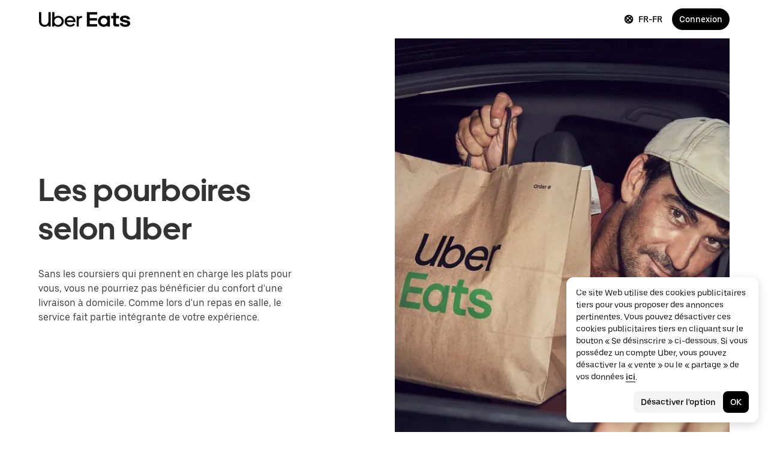

--- FILE ---
content_type: text/html; charset=utf-8
request_url: https://about.ubereats.com/ch/fr/how-it-works/delivery-tipping/
body_size: 44693
content:
<!doctype html><html lang="fr-FR" dir="ltr"><head><meta charset="utf-8" /><title>Ajout de montants supplémentaires pour les coursiers | À propos d&#x27;Uber Eats</title><script nonce="be7d780c-2ae6-45dd-aeec-d3ef6a3200ca" integrity="sha384-SFD/2kuY2oP7fuXM8+eoqoh4eedkTR8v417x1Tfz3GwYuHlgzmIKdrINqlFbD/67">!function(){var e,t,n,i,r={passive:!0,capture:!0},a=new Date,o=function(){i=[],t=-1,e=null,f(addEventListener)},c=function(i,r){e||(e=r,t=i,n=new Date,f(removeEventListener),u())},u=function(){if(t>=0&&t<n-a){var r={entryType:"first-input",name:e.type,target:e.target,cancelable:e.cancelable,startTime:e.timeStamp,processingStart:e.timeStamp+t};i.forEach((function(e){e(r)})),i=[]}},s=function(e){if(e.cancelable){var t=(e.timeStamp>1e12?new Date:performance.now())-e.timeStamp;"pointerdown"==e.type?function(e,t){var n=function(){c(e,t),a()},i=function(){a()},a=function(){removeEventListener("pointerup",n,r),removeEventListener("pointercancel",i,r)};addEventListener("pointerup",n,r),addEventListener("pointercancel",i,r)}(t,e):c(t,e)}},f=function(e){["mousedown","keydown","touchstart","pointerdown"].forEach((function(t){return e(t,s,r)}))},p="hidden"===document.visibilityState?0:1/0;addEventListener("visibilitychange",(function e(t){"hidden"===document.visibilityState&&(p=t.timeStamp,removeEventListener("visibilitychange",e,!0))}),!0);o(),self.webVitals={firstInputPolyfill:function(e){i.push(e),u()},resetFirstInputPolyfill:o,get firstHiddenTime(){return p}}}();</script><script nonce="be7d780c-2ae6-45dd-aeec-d3ef6a3200ca" integrity="sha384-Wkhg1tNdk1rCHUoJ0IotbHgQ8p34Ft77j2oX5JT1x5V7oU4PHPUx2TzyxbmH/CpV">(function () {
        try {
          for (var i = 0; i < document.scripts.length; i++) {
            var script = document.scripts[i];
            var prevOnError = script.onerror;
            script.onerror = function (event) {
              var errorMessage = 'Error loading script ' + this.src;
              console.debug(errorMessage);
              window.onerror(
                errorMessage,
                'load-error-handler: ' + window.location.href,
                0,
                0,
                new Error(errorMessage)
              );
              if (prevOnError) {
                prevOnError(event);
              }
            };
          }
        } catch (e) {
          // we do not want this script to cause problems
          console.debug('load-error-handler', {
            e,
          });
        }
      })()</script><script nonce="be7d780c-2ae6-45dd-aeec-d3ef6a3200ca" integrity="sha384-UQSMb4iHDKraHlpEQF81+klqcVM6okpI8Ya0inHYGThqHV+BSVL+p6ruy9i2u1J1">
          const messageCounts = {};
          const httpRegex = /^https?:///;
          onerror = function (m, s, l, c, e) {
            if (s && !httpRegex.test(s)) return;
            var getError = function(e){var t=e;return"object"==typeof e&&(e instanceof Array||(t={},Object.getOwnPropertyNames(e).forEach((function(o){t[o]=e[o]})))),t};
            var _e = e || {};
            messageCounts[m] = (messageCounts[m] || 0) + 1;
            if (_e.__handled || messageCounts[m] > 3) return;
            var x = new XMLHttpRequest();
            x.open('POST', '/_errors');
            x.setRequestHeader('Content-Type', 'application/json');
            x.send(
              JSON.stringify({
                ssr_build_hash: 'a892c9606e40a00a0e365f14df0d989ac26cfd72',
                message: m,
                source: s,
                line: l,
                col: c,
                error: getError(_e),
              })
            );
            _e.__handled = true;
          };
          </script><meta name=botdefense-enabled content=false /><script async nonce='be7d780c-2ae6-45dd-aeec-d3ef6a3200ca' src='https://tags.tiqcdn.com/utag/uber/main/prod/utag.js'></script> <meta name="msvalidate.01" content="813904D1791F14A7C08B0F95D62B936C" /> 
        <meta
          name="google-site-verification"
          content="rchXWPkvl_50DRQRhfcJYNUFN09oRKmZ2fB0E16cmy0"
        />
      
        <meta
          name="google-site-verification"
          content="Bjn4rtR4RnyNEyL8jxpWMgHWYsN609d3ym5JC3UnPZw"
        />
      
        <meta
          name="google-site-verification"
          content="ZNd-KiQy8TBAswVsPxVO_P2hH94PzfJH7swpl_Ubyrk"
        />
       <meta name="referrer" content="strict-origin-when-cross-origin" />  <meta property="fb:app_id" content="277064115737714" />  <meta name="twitter:site" content="@Uber" />  <meta name="twitter:card" content="app" />  <meta name="twitter:app:id:iphone" content="368677368" />  <meta name="twitter:app:id:ipad" content="368677368" />  <meta name="twitter:app:id:googleplay" content="com.ubercab" />  <meta property="og:type" content="website" /> <script nonce="be7d780c-2ae6-45dd-aeec-d3ef6a3200ca" integrity="sha384-vee8/V3MT3fYbYhcTcVuo5GMsqPz8VY2/vlAJO4W2aO/UHYHvnuNog3G+aEidvti">(function (){class PreAnalytics{static queue=[];static add(a){a&&PreAnalytics.queue.push(a)}static flush(a){const e=PreAnalytics.queue;PreAnalytics.queue=[],e.forEach((e=>{e?.name&&a(e.name,e?.payload||{})}))}}
window.__PRE_ANALYTICS__ = PreAnalytics})();</script><script nonce="be7d780c-2ae6-45dd-aeec-d3ef6a3200ca" integrity="sha384-qfqOnAtTKufbF6DHYCIU/HO++wN+TOasEgxmj9G1cMet8DyQ8Z6441S8KLgx7Ogb">(function (){class PubSub{#s={};subscribe(s,b){return this.#s[s]||(this.#s[s]=[]),this.#s[s].push(b),()=>this.unsubscribe(s,b)}unsubscribe(s,b){this.#s[s]&&(this.#s[s]=this.#s[s].filter((s=>s!==b)))}publish(s,b){this.#s[s]&&(this.#s[s].forEach((s=>{s(b)})),this.clear(s))}clear(s){s?delete this.#s[s]:this.#s={}}}
window.__PUB_SUB__ = new PubSub();})();</script><script nonce="be7d780c-2ae6-45dd-aeec-d3ef6a3200ca" integrity="sha384-VhxE7VYS6KBl8Ca4Y0lhHwq6D279OsfyJbiiVAmNBsznL0xPoW1aFV8y6lBwGEkX">(function (){window["__uber_edge_cache_enabled__"] = false;})();</script><script nonce="be7d780c-2ae6-45dd-aeec-d3ef6a3200ca" integrity="sha384-2/ASvGjvtfzV3QhxCinRI4/TEPWOXl9txn5qU33zUssJ0wenHGzo1pVbFjE48jZI">(function (){function __main__(){const t=function(){const t={isUserPotentiallyLoggedIn:!1},e=document.cookie.match("(^|;)\\s*smeta\\s*=\\s*([^;]+)"),a=e?.pop()||"";if(a)try{const e=JSON.parse(a),i=new Date<new Date(e.expiresAt);t.isUserPotentiallyLoggedIn=i,t.sessionExpirationDate=new Date(e.expiresAt)}catch(t){}return t}()?.isUserPotentiallyLoggedIn;t&&navigator.permissions.query({name:"geolocation"}).then((t=>{if("granted"===t.state){const t=document.cookie.split(";").some((t=>t.trim().startsWith("optOutCH=")));if(t)return;const e=document.createElement("style");e.textContent=".city-hub-redirect-wrapper { display: block !important; }",document.head.appendChild(e),window.__PUB_SUB__.subscribe("getUserTravelStatus",(a=>{const i=a?.data,s=new URL("https://www.uber.com/city-hub");i?.latitude&&s.searchParams.set("latitude",i?.latitude),i?.longitude&&s.searchParams.set("longitude",i?.longitude),i?.cityId&&s.searchParams.set("city_id",i?.cityId),i?.cityName&&s.searchParams.set("cityName",i?.cityName),s.searchParams.set("source","ar"),i?.isUserTraveling&&!t?window.location.href=s.toString():e.textContent=".city-hub-redirect-wrapper { display: none !important; }"}))}}))}

              try {
                __main__({}, new Map(), 'cityHubRedirect')
              } catch {
              }
            })();</script><script nonce="be7d780c-2ae6-45dd-aeec-d3ef6a3200ca" integrity="sha384-tXKwYgjRJ1dk8n4a9A2G/285AtBI2GXwi4a959xk2Fl9hOZYHh7k8PmLAwA9oTI4">(function (){function __main__(){const t=new URLSearchParams(window.location.search);if("true"===t.get("optOutCH")){if(!document.cookie.split(";").some((t=>t.trim().startsWith("optOutCH=")))){const t=new Date;t.setTime(t.getTime()+864e5),document.cookie=`optOutCH=true; expires=${t.toUTCString()}; path=/`}t.delete("optOutCH");const o=t.toString()?`${window.location.pathname}?${t.toString()}`:window.location.pathname;window.history.replaceState({},"",o)}}

              try {
                __main__({}, new Map(), 'nav-v2')
              } catch {
              }
            })();</script>
          <script type="application/json" id="__MARKETING_UCLICK_LINK_CONFIG__">
            %7B%22commonParams%22%3A%7B%22uclick_id%22%3A%5B%7B%22variable%22%3A%22sessionId%22%2C%22renameTo%22%3A%22uclick_id%22%7D%5D%2C%22marketing_vistor_id%22%3A%5B%7B%22variable%22%3A%22marketingVisitorId%22%2C%22renameTo%22%3A%22marketing_vistor_id%22%7D%5D%2C%22paidTracking%22%3A%5B%7B%22param%22%3A%22utm_source%22%7D%2C%7B%22param%22%3A%22utm_campaign%22%7D%2C%7B%22param%22%3A%22utm_content%22%7D%2C%7B%22param%22%3A%22utm_medium%22%7D%2C%7B%22param%22%3A%22utm_term%22%7D%2C%7B%22param%22%3A%22ad_id%22%7D%2C%7B%22param%22%3A%22adgroup_id%22%7D%2C%7B%22param%22%3A%22campaign_id%22%7D%2C%7B%22param%22%3A%22keyword_id%22%7D%2C%7B%22param%22%3A%22keyword%22%7D%2C%7B%22param%22%3A%22creative_id%22%7D%2C%7B%22param%22%3A%22creative_name%22%7D%2C%7B%22param%22%3A%22click_id%22%7D%2C%7B%22param%22%3A%22cid%22%7D%2C%7B%22param%22%3A%22kwid%22%7D%2C%7B%22param%22%3A%22kw%22%7D%2C%7B%22param%22%3A%22gclid%22%7D%2C%7B%22param%22%3A%22ttclid%22%7D%2C%7B%22param%22%3A%22fbclid%22%7D%2C%7B%22param%22%3A%22gbraid%22%7D%5D%7D%2C%22attachSearchParams%22%3A%5B%7B%22domains%22%3A%5B%22*%22%5D%2C%22includes%22%3A%5B%22uclick_id%22%5D%7D%2C%7B%22domains%22%3A%5B%22rides.sng.link%22%2C%22eats.sng.link%22%2C%22earn.sng.link%22%5D%2C%22params%22%3A%5B%7B%22variable%22%3A%22marketingVisitorId%22%2C%22renameTo%22%3A%22mvid%22%7D%5D%7D%2C%7B%22domains%22%3A%5B%22ocie.app.link%22%2C%22skuo.app.link%22%5D%2C%22params%22%3A%5B%7B%22variable%22%3A%22marketingVisitorId%22%2C%22renameTo%22%3A%22~tune_publisher_sub1%22%7D%5D%7D%2C%7B%22domains%22%3A%5B%22auth.uber.com%22%5D%2C%22includes%22%3A%5B%22paidTracking%22%2C%22marketing_vistor_id%22%5D%2C%22params%22%3A%5B%7B%22param%22%3A%22id%22%7D%2C%7B%22param%22%3A%22userId%22%7D%2C%7B%22param%22%3A%22uber_client_name%22%7D%2C%7B%22param%22%3A%22name%22%7D%2C%7B%22param%22%3A%22countryiso2%22%7D%2C%7B%22param%22%3A%22requestToken%22%7D%5D%7D%2C%7B%22domains%22%3A%5B%22restaurant.uber.com%22%2C%22m.uber.com%22%2C%22ubereats.com%22%2C%22www.ubereats.com%22%2C%22get.uber.com%22%5D%2C%22includes%22%3A%5B%22paidTracking%22%2C%22marketing_vistor_id%22%5D%7D%2C%7B%22domains%22%3A%5B%22merchants.ubereats.com%22%2C%22www.uberhealth.com%22%5D%2C%22updateLinksOnSameDomain%22%3Atrue%2C%22includes%22%3A%5B%22paidTracking%22%2C%22marketing_vistor_id%22%5D%7D%2C%7B%22domains%22%3A%5B%22drivers.uber.com%22%5D%2C%22includes%22%3A%5B%22paidTracking%22%2C%22marketing_vistor_id%22%5D%2C%22params%22%3A%5B%7B%22param%22%3A%22invite_code%22%7D%2C%7B%22param%22%3A%22cid%22%7D%5D%7D%2C%7B%22domains%22%3A%5B%22www.uber.com%22%5D%2C%22updateLinksOnSameDomain%22%3Atrue%2C%22includes%22%3A%5B%22paidTracking%22%5D%2C%22params%22%3A%5B%7B%22param%22%3A%22uber_client_name%22%7D%2C%7B%22param%22%3A%22countryiso2%22%7D%2C%7B%22param%22%3A%22userId%22%7D%2C%7B%22param%22%3A%22id%22%7D%2C%7B%22param%22%3A%22requestToken%22%7D%2C%7B%22param%22%3A%22region%22%7D%2C%7B%22param%22%3A%22evp%22%7D%5D%7D%2C%7B%22domains%22%3A%5B%22account.uber.com%22%2C%22bonjour.uber.com%22%2C%22mobility-webview.uber.com%22%2C%22freightbonjour.uber.com%22%2C%22businesses.uber.com%22%2C%22charter.uber.com%22%2C%22paypay.uber.com%22%2C%22direct.uber.com%22%2C%22event.uber.com%22%2C%22vouchers.uber.com%22%2C%22po.uber.com%22%2C%22xlb-beta.uber.com%22%2C%22thankatruckdriver.uber.com%22%2C%22business-beta.uber.com%22%2C%22direct-beta.uber.com%22%2C%22transit.uber.com%22%2C%22reimagine.uber.com%22%2C%22beta.uber.com%22%2C%22transit-beta.uber.com%22%2C%22guest.uber.com%22%2C%22xlb.uber.com%22%5D%2C%22includes%22%3A%5B%22paidTracking%22%5D%7D%2C%7B%22domains%22%3A%5B%22business.uber.com%22%5D%2C%22includes%22%3A%5B%22paidTracking%22%5D%2C%22params%22%3A%5B%7B%22param%22%3A%22uber_client_name%22%7D%2C%7B%22param%22%3A%22name%22%7D%2C%7B%22param%22%3A%22countryiso2%22%7D%5D%7D%5D%2C%22preventSearchParams%22%3A%5B%7B%22domains%22%3A%5B%22websites.crawco.nl%22%2C%22www.ueberbrueckungshilfe-unternehmen.de%22%2C%22ec.europa.eu%22%2C%22www.sheerid.com%22%2C%22partners.uber.com%2Fdeeplink%2Fbook-a-vaccine-walgreens%22%2C%22drivers.uber.com%2Fdeeplink%2Fcovid-vaccine-rides%22%2C%22bip.warszawa.pl%22%2C%22archiwum.bip.uml.lodz.pl%22%2C%22www.adr.org%22%2C%22www.bli.gov.tw%22%2C%22tb-static.uber.com%22%5D%2C%22includes%22%3A%5B%22uclick_id%22%5D%7D%5D%2C%22skipOnSourcePages%22%3A%5B%22www.uber.com%2Flegal%22%5D%7D
          </script>
        <script nonce="be7d780c-2ae6-45dd-aeec-d3ef6a3200ca" integrity="sha384-Uk1Ie9BiqgdwncJtyxU1DYIC0eZomkcEOqwMEXRWDzEIZRGF2vcQWKz2HQMYscql">(function (){function matchesAnyDomainPath(e,t){const n=e.host.toLowerCase(),a=e.pathname.toLowerCase();return(t||[]).some((function(e){const t=e.indexOf("/");let i,r;return t<0?(i=e,r=""):0===t?(i="*",r=e):(i=e.substring(0,t),r=e.substring(t)),r=r.toLowerCase(),i=i.toLowerCase(),("*"===i||n===i)&&a.startsWith(r)}))}function applySearchParamsConfig(e,t,n,a){(t||[]).forEach((function(t){matchesAnyDomainPath(e,t.domains)&&(t.includes&&n&&t.includes.forEach((e=>{(n[e]||[]).forEach(a)})),(t.params||[]).forEach(a))}))}function getEligibleValuesToAttach(e,t,n,a){const i={};for(const[e,n]of t?.searchParams||[])i[e]=n;const r=Object.assign({},window?.__marketing_uclick_link__?.variables||{});return applySearchParamsConfig(e,n,a,(function(e){e.variable?delete r[e.variable]:e.param&&delete i[e.param]})),{params:i,variables:r}}function attachQueryParams(e,t,n,a){applySearchParamsConfig(e,t,n,(function(t){const n=t.value?t.value:t.variable?a.variables[t.variable]:a.params[t.param];n&&e.searchParams.set(t.renameTo||t.variable||t.param,n)}))}function isSameDomainAllowed(e,t){return(t||[]).some((t=>matchesAnyDomainPath(e,t.domains)&&t.updateLinksOnSameDomain))}function mutateLinkFactory(e){const t=e&&e.commonParams||{},n=e&&e.attachSearchParams||[],a=e&&e.preventSearchParams||[],i=e&&e.skipOnSourcePages||[];return function(e){const r=new URL(window?.location?.href);if(!matchesAnyDomainPath(r,i)&&e.target instanceof Element){const i=e.target.closest("[href]");if(!i||i.getAttribute("data-uclick-id"))return;if(i.closest("svg"))return;const o=i.href||i.getAttribute(href)||"";if(!o)return;const s=new URL(o);if(!(s.host&&s.host!==r.host||isSameDomainAllowed(s,n)))return;const c=getEligibleValuesToAttach(s,r,a,t);if(attachQueryParams(s,n,t,c),s.href===o)return;i.setAttribute("href",s.href),i.setAttribute("data-uclick-id",window?.__marketing_uclick_link__?.variables?.sessionId||"")}}}function setVariables(e){window.__marketing_uclick_link__&&(window.__marketing_uclick_link__.variables=e)}function installHandlers(e){const t=document.getElementById(e);if(t&&t.textContent){const e=mutateLinkFactory(JSON.parse(decodeURIComponent(t.textContent)));document.addEventListener("mousedown",e),document.addEventListener("click",e),window.__marketing_uclick_link__={eventListener:e,variables:{}}}}function uninstallHandlers(){const e=window.__marketing_uclick_link__.eventListener;document.removeEventListener("mousedown",e),document.removeEventListener("click",e),window.__marketing_uclick_link__.eventListener=null}
installHandlers('__MARKETING_UCLICK_LINK_CONFIG__');})();</script><meta id="PRIVACY_BANNERS_GEO_IP" content="{\u0022countryCode\u0022:\u0022US\u0022,\u0022isoCodes\u0022:[\u0022OH\u0022]}" /><meta id="maps-fallback" content="uber" /><script nonce="be7d780c-2ae6-45dd-aeec-d3ef6a3200ca" integrity="sha384-wtFdOOicmbSTicqwyB0FRgViLCCFw6FqlpQ6Z3d9arLJZVq+9hUiexgni6g5rFoS">(function (){function preloadInvokerInit(){"undefined"!=typeof window&&"function"==typeof window.fetch&&(window.__preload_cache_invoker__=function(n,o,e,w,i,d,t,r,c,_,a,f){window[e]=window[e]||{},window[e][w]=window[e][w]||{},window[e][w].start=window.performance?window.performance.now():null;const l={body:o,credentials:"include",headers:{"content-type":"application/json","x-csrf-token":"x"},method:"POST",mode:"cors"},p=a?`_${a}`:"",s=function(){return f?(window[e][w]&&delete window[e][w],window?.__PUB_SUB__?.publish?.(`${n}${p}`,{skip:!0}),Promise.resolve()):fetch("/api/"+n,l).then((n=>n.json())).then((o=>{window[e][w].end=window.performance?window.performance.now():null,window[e][w].data=o,window?.__PUB_SUB__?.publish?.(`${n}${p}`,o),setTimeout((()=>{delete window[e][w]}),t||864e5)})).catch((()=>{delete window[e][w]}))};window[e][w].promise=!r||c&&!window[i]||!window[d]?s():window[d].then((function(n){if(!_||!_(n))return s();delete window[e][w]}))})}
preloadInvokerInit();})();</script><script nonce="be7d780c-2ae6-45dd-aeec-d3ef6a3200ca" integrity="sha384-rFQbYB3nSaS8WLeM+aQvUjf7UOFn/8Hgcmgl3Bc6pvPPWH7s2ozpNTyVBouDq+0/">(function (){(async function () {
        let args = "{}";
        if (typeof window === 'undefined' || typeof window.fetch !== 'function' || typeof window.__preload_cache_invoker__ !== 'function') {
            return;
        }
        
        window.__preload_cache_invoker__(
          'getCurrentUser',
          args,
          '__preload_cache__',
          "[\"getCurrentUser\",{},{\"chainWithBootstrap\":true,\"skipBootstrapOnNonEdgeCachedPages\":true,\"skipOnBootstrapCondition\":\"bootstrapData?.is_logged_in === false\"}]",
          '__uber_edge_cache_enabled__',
          '__uber_sites_bootstrap__',
          undefined,
          true,
          true,
          function (bootstrapData) { return bootstrapData?.is_logged_in === false; },
          '',
          false
          );
    })()})();</script><meta data-rh="true" content="width=device-width, initial-scale=1" name="viewport"/><meta data-rh="true" name="robots" content="noindex"/><meta data-rh="true" content="Trouvez des réponses aux questions fréquentes concernant l&#x27;ajout de montants supplémentaires pour les coursiers qui utilisent l&#x27;application Uber Eats." name="description"/><meta data-rh="true" content="Uber Eats" property="og:title"/><meta data-rh="true" content="Uber Eats" property="og:description"/><meta data-rh="true" content="website" property="og:type"/><meta data-rh="true" content="https://about.ubereats.com/ch/fr/how-it-works/delivery-tipping/" property="og:url"/><meta data-rh="true" content="https://tb-static.uber.com/prod/udam-assets/00e1f475-906b-4fa0-aedc-26a32a38c175.png" property="og:image"/><meta data-rh="true" content="Uber Eats" property="og:site_name"/><meta data-rh="true" content="summary" name="twitter:card"/><meta data-rh="true" content="@UberEats" name="twitter:site"/><meta data-rh="true" content="1058959277" name="twitter:app:id:iphone"/><meta data-rh="true" content="1058959277" name="twitter:app:id:ipad"/><meta data-rh="true" content="com.ubercab.eats" name="twitter:app:id:googleplay"/><link data-rh="true" href="/_static/99c4bc580c8b57b7.ico" rel="shortcut icon" type="image/x-icon"/><link data-rh="true" href="/_static/99c4bc580c8b57b7.ico" rel="icon" type="image/x-icon"/><link data-rh="true" href="/_static/bafeeed0a39bd111.png" rel="apple-touch-icon"/><link data-rh="true" href="/_static/d5cc2683f3e6439d.png" rel="apple-touch-icon"/><link data-rh="true" href="/_static/6abf4289b29727df.png" rel="apple-touch-icon" sizes="76x76"/><link data-rh="true" href="/_static/64b3a3562020ce13.png" rel="apple-touch-icon" sizes="120x120"/><link data-rh="true" href="/_static/64b3a3562020ce13.png" rel="apple-touch-icon" sizes="120x120"/><link data-rh="true" href="/_static/e866579cf618f063.png" rel="apple-touch-icon" sizes="144x144"/><link data-rh="true" href="/_static/169325435ed77d85.png" rel="apple-touch-icon" sizes="152x152"/><link data-rh="true" href="/_static/de0e97ed977ad313.png" rel="apple-touch-icon" sizes="180x180"/><link data-rh="true" href="https://about.ubereats.com/ch/it/how-it-works/delivery-tipping/" hreflang="it-ch" rel="alternate"/><link data-rh="true" href="https://about.ubereats.com/us/en/how-it-works/delivery-tipping/" hreflang="en-us" rel="alternate"/><link data-rh="true" href="https://about.ubereats.com/sv/es/how-it-works/delivery-tipping/" hreflang="es-sv" rel="alternate"/><link data-rh="true" href="https://about.ubereats.com/se/sv/how-it-works/delivery-tipping/" hreflang="sv-se" rel="alternate"/><link data-rh="true" href="https://about.ubereats.com/pl/ru/how-it-works/delivery-tipping/" hreflang="ru-pl" rel="alternate"/><link data-rh="true" href="https://about.ubereats.com/se/en/how-it-works/delivery-tipping/" hreflang="en-se" rel="alternate"/><link data-rh="true" href="https://about.ubereats.com/co/en/how-it-works/delivery-tipping/" hreflang="en-co" rel="alternate"/><link data-rh="true" href="https://about.ubereats.com/fr/fr/how-it-works/delivery-tipping/" hreflang="fr-fr" rel="alternate"/><link data-rh="true" href="https://about.ubereats.com/at/de/how-it-works/delivery-tipping/" hreflang="de-at" rel="alternate"/><link data-rh="true" href="https://about.ubereats.com/be/fr/how-it-works/delivery-tipping/" hreflang="fr-be" rel="alternate"/><link data-rh="true" href="https://about.ubereats.com/cr/en/how-it-works/delivery-tipping/" hreflang="en-cr" rel="alternate"/><link data-rh="true" href="https://about.ubereats.com/ch/de/how-it-works/delivery-tipping/" hreflang="de-ch" rel="alternate"/><link data-rh="true" href="https://about.ubereats.com/br/en/how-it-works/delivery-tipping/" hreflang="en-br" rel="alternate"/><link data-rh="true" href="https://about.ubereats.com/jp/zh/how-it-works/delivery-tipping/" hreflang="zh-Hans-jp" rel="alternate"/><link data-rh="true" href="https://about.ubereats.com/nl/nl/how-it-works/delivery-tipping/" hreflang="nl-nl" rel="alternate"/><link data-rh="true" href="https://about.ubereats.com/pl/pl/how-it-works/delivery-tipping/" hreflang="pl-pl" rel="alternate"/><link data-rh="true" href="https://about.ubereats.com/cl/en/how-it-works/delivery-tipping/" hreflang="en-cl" rel="alternate"/><link data-rh="true" href="https://about.ubereats.com/pe/en/how-it-works/delivery-tipping/" hreflang="en-pe" rel="alternate"/><link data-rh="true" href="https://about.ubereats.com/pl/en/how-it-works/delivery-tipping/" hreflang="en-pl" rel="alternate"/><link data-rh="true" href="https://about.ubereats.com/pt/pt-pt/how-it-works/delivery-tipping/" hreflang="pt-pt" rel="alternate"/><link data-rh="true" href="https://about.ubereats.com/cl/es/how-it-works/delivery-tipping/" hreflang="es-cl" rel="alternate"/><link data-rh="true" href="https://about.ubereats.com/be/en/how-it-works/delivery-tipping/" hreflang="en-be" rel="alternate"/><link data-rh="true" href="https://about.ubereats.com/tw/zh-tw/how-it-works/delivery-tipping/" hreflang="zh-Hant-tw" rel="alternate"/><link data-rh="true" href="https://about.ubereats.com/ec/en/how-it-works/delivery-tipping/" hreflang="en-ec" rel="alternate"/><link data-rh="true" href="https://about.ubereats.com/fr/en/how-it-works/delivery-tipping/" hreflang="en-fr" rel="alternate"/><link data-rh="true" href="https://about.ubereats.com/ca/en/how-it-works/delivery-tipping/" hreflang="en-ca" rel="alternate"/><link data-rh="true" href="https://about.ubereats.com/es/es-es/how-it-works/delivery-tipping/" hreflang="es-es" rel="alternate"/><link data-rh="true" href="https://about.ubereats.com/tw/en/how-it-works/delivery-tipping/" hreflang="en-tw" rel="alternate"/><link data-rh="true" href="https://about.ubereats.com/jp/ja/how-it-works/delivery-tipping/" hreflang="ja-jp" rel="alternate"/><link data-rh="true" href="https://about.ubereats.com/gt/es/how-it-works/delivery-tipping/" hreflang="es-gt" rel="alternate"/><link data-rh="true" href="https://about.ubereats.com/pe/es/how-it-works/delivery-tipping/" hreflang="es-pe" rel="alternate"/><link data-rh="true" href="https://about.ubereats.com/cr/es/how-it-works/delivery-tipping/" hreflang="es-cr" rel="alternate"/><link data-rh="true" href="https://about.ubereats.com/ar/en/how-it-works/delivery-tipping/" hreflang="en-ar" rel="alternate"/><link data-rh="true" href="https://about.ubereats.com/hk/en/how-it-works/delivery-tipping/" hreflang="en-hk" rel="alternate"/><link data-rh="true" href="https://about.ubereats.com/pa/en/how-it-works/delivery-tipping/" hreflang="en-pa" rel="alternate"/><link data-rh="true" href="https://about.ubereats.com/au/zh/how-it-works/delivery-tipping/" hreflang="zh-Hans-au" rel="alternate"/><link data-rh="true" href="https://about.ubereats.com/za/en/how-it-works/delivery-tipping/" hreflang="en-za" rel="alternate"/><link data-rh="true" href="https://about.ubereats.com/es/en/how-it-works/delivery-tipping/" hreflang="en-es" rel="alternate"/><link data-rh="true" href="https://about.ubereats.com/co/es/how-it-works/delivery-tipping/" hreflang="es-co" rel="alternate"/><link data-rh="true" href="https://about.ubereats.com/pa/es/how-it-works/delivery-tipping/" hreflang="es-pa" rel="alternate"/><link data-rh="true" href="https://about.ubereats.com/us/es/how-it-works/delivery-tipping/" hreflang="es-us" rel="alternate"/><link data-rh="true" href="https://about.ubereats.com/ie/en/how-it-works/delivery-tipping/" hreflang="en-ie" rel="alternate"/><link data-rh="true" href="https://about.ubereats.com/nl/en/how-it-works/delivery-tipping/" hreflang="en-nl" rel="alternate"/><link data-rh="true" href="https://about.ubereats.com/it/it/how-it-works/delivery-tipping/" hreflang="it-it" rel="alternate"/><link data-rh="true" href="https://about.ubereats.com/sv/en/how-it-works/delivery-tipping/" hreflang="en-sv" rel="alternate"/><link data-rh="true" href="https://about.ubereats.com/hk/zh-hk/how-it-works/delivery-tipping/" hreflang="zh-Hant-hk" rel="alternate"/><link data-rh="true" href="https://about.ubereats.com/gb/en/how-it-works/delivery-tipping/" hreflang="en-gb" rel="alternate"/><link data-rh="true" href="https://about.ubereats.com/au/en/how-it-works/delivery-tipping/" hreflang="en-au" rel="alternate"/><link data-rh="true" href="https://about.ubereats.com/ke/en/how-it-works/delivery-tipping/" hreflang="en-ke" rel="alternate"/><link data-rh="true" href="https://about.ubereats.com/us/zh/how-it-works/delivery-tipping/" hreflang="zh-Hans-us" rel="alternate"/><link data-rh="true" href="https://about.ubereats.com/br/pt-br/how-it-works/delivery-tipping/" hreflang="pt-br" rel="alternate"/><link data-rh="true" href="https://about.ubereats.com/ec/es/how-it-works/delivery-tipping/" hreflang="es-ec" rel="alternate"/><link data-rh="true" href="https://about.ubereats.com/bo/en/how-it-works/delivery-tipping/" hreflang="en-bo" rel="alternate"/><link data-rh="true" href="https://about.ubereats.com/nz/en/how-it-works/delivery-tipping/" hreflang="en-nz" rel="alternate"/><link data-rh="true" href="https://about.ubereats.com/mx/en/how-it-works/delivery-tipping/" hreflang="en-mx" rel="alternate"/><link data-rh="true" href="https://about.ubereats.com/ch/en/how-it-works/delivery-tipping/" hreflang="en-ch" rel="alternate"/><link data-rh="true" href="https://about.ubereats.com/mx/es/how-it-works/delivery-tipping/" hreflang="es-mx" rel="alternate"/><link data-rh="true" href="https://about.ubereats.com/it/en/how-it-works/delivery-tipping/" hreflang="en-it" rel="alternate"/><link data-rh="true" href="https://about.ubereats.com/do/es/how-it-works/delivery-tipping/" hreflang="es-do" rel="alternate"/><link data-rh="true" href="https://about.ubereats.com/bo/es/how-it-works/delivery-tipping/" hreflang="es-bo" rel="alternate"/><link data-rh="true" href="https://about.ubereats.com/do/en/how-it-works/delivery-tipping/" hreflang="en-do" rel="alternate"/><link data-rh="true" href="https://about.ubereats.com/ca/fr-ca/how-it-works/delivery-tipping/" hreflang="fr-ca" rel="alternate"/><link data-rh="true" href="https://about.ubereats.com/gt/en/how-it-works/delivery-tipping/" hreflang="en-gt" rel="alternate"/><link data-rh="true" href="https://about.ubereats.com/at/en/how-it-works/delivery-tipping/" hreflang="en-at" rel="alternate"/><link data-rh="true" href="https://about.ubereats.com/ar/es/how-it-works/delivery-tipping/" hreflang="es-ar" rel="alternate"/><link data-rh="true" href="https://about.ubereats.com/jp/en/how-it-works/delivery-tipping/" hreflang="en-jp" rel="alternate"/><link data-rh="true" href="https://about.ubereats.com/pt/en/how-it-works/delivery-tipping/" hreflang="en-pt" rel="alternate"/><link data-rh="true" href="https://about.ubereats.com/be/nl/how-it-works/delivery-tipping/" hreflang="nl-be" rel="alternate"/><link data-rh="true" href="https://about.ubereats.com/ch/fr/how-it-works/delivery-tipping/" hreflang="fr-ch" rel="alternate"/><style data-rh="true" >
    html,body,#root{min-height:100%;}
    html{font-family:sans-serif;-ms-text-size-adjust:100%;-webkit-text-size-adjust:100%;-webkit-tap-highlight-color:rgba(0,0,0,0);}
    body{margin:0;}
    button::-moz-focus-inner,input::-moz-focus-inner{border:0;padding:0;}
    input::-webkit-inner-spin-button,input::-webkit-outer-spin-button,input::-webkit-search-cancel-button,input::-webkit-search-decoration,input::-webkit-search-results-button,input::-webkit-search-results-decoration{display:none;}
        body:has(input[type="checkbox"]#hamburger-input:checked) {
      overflow: hidden;
    }
    body:has(input[type="checkbox"]#hamburger-input:not(:checked)) {
      overflow: auto;
    }
          </style><style data-rh="true" >
  @font-face {
    font-family: 'UberMove';
    src: url('https://tb-static.uber.com/prod/uber-static/UberMove-Light.woff2')
        format('woff2'),
      url('https://tb-static.uber.com/prod/uber-static/UberMove-Light.woff')
        format('woff');
    font-weight: 200;
    font-style: normal;
    font-display: swap;
  }
  @font-face {
    font-family: 'UberMove';
    src: url('https://tb-static.uber.com/prod/uber-static/UberMove-Regular.woff2')
        format('woff2'),
      url('https://tb-static.uber.com/prod/uber-static/UberMove-Regular.woff')
        format('woff');
    font-weight: 400;
    font-style: normal;
    font-display: swap;
  }
  @font-face {
    font-family: 'UberMove';
    src: url('https://tb-static.uber.com/prod/uber-static/UberMove-Medium.woff2')
        format('woff2'),
      url('https://tb-static.uber.com/prod/uber-static/UberMove-Medium.woff')
        format('woff');
    font-weight: 500;
    font-style: normal;
    font-display: swap;
  }
  @font-face {
    font-family: 'UberMove';
    src: url('https://tb-static.uber.com/prod/uber-static/UberMove-Bold.woff2')
        format('woff2'),
      url('https://tb-static.uber.com/prod/uber-static/UberMove-Bold.woff')
        format('woff');
    font-weight: 600;
    font-style: normal;
    font-display: swap;
  }
  @font-face {
    font-family: 'UberMoveText';
    src: url('https://tb-static.uber.com/prod/uber-static/UberMoveText-Light.woff2')
        format('woff2'),
      url('https://tb-static.uber.com/prod/uber-static/UberMoveText-Light.woff')
        format('woff');
    font-weight: 200;
    font-style: normal;
    font-display: swap;
  }
  @font-face {
    font-family: 'UberMoveText';
    src: url('https://tb-static.uber.com/prod/uber-static/UberMoveText-Regular.woff2')
        format('woff2'),
      url('https://tb-static.uber.com/prod/uber-static/UberMoveText-Regular.woff')
        format('woff');
    font-weight: 400;
    font-style: normal;
    font-display: swap;
  }
  @font-face {
    font-family: 'UberMoveText';
    src: url('https://tb-static.uber.com/prod/uber-static/UberMoveText-Medium.woff2')
        format('woff2'),
      url('https://tb-static.uber.com/prod/uber-static/UberMoveText-Medium.woff')
        format('woff');
    font-weight: 500;
    font-style: normal;
    font-display: swap;
  }
  @font-face {
    font-family: 'UberMoveText';
    src: url('https://tb-static.uber.com/prod/uber-static/UberMoveText-Bold.woff2')
        format('woff2'),
      url('https://tb-static.uber.com/prod/uber-static/UberMoveText-Bold.woff')
        format('woff');
    font-weight: 600;
    font-style: normal;
    font-display: swap;
  }
</style><noscript data-rh="true" >Please enable Javascript</noscript><style class="_styletron_hydrate_" data-hydrate="bzyevI PKJb lgsLnY cenKGv hSgrkT hNYSyH cxltSn eKDMFv favjHz kNnmbO hkjVrt btbKrJ ePqIsi boIhmv UsIex idoxzA cndfHK kfoJzM hdjfHk kXvOCV kfGxPu dkkdtH gqcHgx hazmlH ofGld gMUoBL bVFrLX hDIbRe hWkSKL hJQOgQ iYuGtB flFEmG eKMvCJ cDENyl dluitZ fZMXzA gAzlNU eOLFUs iJiqqk dmqvLf hgRlVP bjVkCt jaByka gMzvTq fBCBCt DTnGW cYTjpz jNMsjR hPnljU bIdYaZ etjCRc cRJClr crtIsp hfZbky iUrvYQ eleJdh ZwMiT hoMVXS lnfBga cIwHCb jmnQxd hzyMeG chMsaN iHNhwa bGJMFL iEvxyM igbwHX cpjRpJ bIlJip eJDKay jDKtrq ggxDdj jKLevy hUcgLG dDHHCg fgcIns gHsznD jOhJVe jgmlEN cjHYHA iXmjNW hBnhgZ dODCLc HXvWP rjIkq izTQCQ dmEOyR iBZTkJ AnBpG bYGJej cDWyiW efdIWD hCxyXn dQXoUy bvXiUM ekbqzf FvMyi lfhXcE fdGxkK cLYIms fOpIi dLzUvf gzlAMi dKvrsS gBmvBw rwapI xdbDk dtzAnt">.css-bzyevI{background-color:#ffffff;min-height:100%;}.css-lgsLnY{border:none;clip:rect(0 0 0 0);height:1px;margin:-1px;overflow:hidden;padding:0;position:absolute;transform:translateY(-100%);-webkit-transition:transform 200ms ease-out;-moz-transition:transform 200ms ease-out;transition:transform 200ms ease-out;width:1px;}.css-lgsLnY:focus{-webkit-box-align:center;align-items:center;border:0;clip:initial;display:-webkit-box;display:-moz-box;display:-ms-flexbox;display:-webkit-flex;display:flex;height:60px;-webkit-box-pack:center;justify-content:center;margin:0;overflow:visible;padding:0;position:relative;transform:translateY(0);-webkit-transition:transform 200ms ease-out;-moz-transition:transform 200ms ease-out;transition:transform 200ms ease-out;width:100%;z-index:2147483647;}.css-lgsLnY:hover{text-decoration:underline;}.css-cenKGv{display:inline;}@media screen and (min-width: 600px){.css-cenKGv{display:inline;}}@media screen and (min-width: 1136px){.css-cenKGv{display:inline;}}.css-hSgrkT{display:none;}.css-hNYSyH{display:none;}@media screen and (min-width: 320px){.css-hNYSyH{display:none;}}@media screen and (min-width: 600px){.css-hNYSyH{display:none;}}@media screen and (min-width: 1136px){.css-hNYSyH{display:inherit;}}.css-cxltSn{background:none;position:absolute;right:-16px;top:56px;}.css-eKDMFv{display:-ms-grid;display:grid;-ms-grid-column:1;-ms-grid-column-span:-2;grid-column:1 / -1;grid-column-gap:40px;grid-row-gap:40px;-ms-grid-columns:repeat(12,1fr);grid-template-columns:repeat(12,1fr);position:relative;width:1136px;margin:0 auto;}.css-favjHz{display:-webkit-inline-box;display:-moz-inline-box;display:-ms-inline-flexbox;display:-webkit-inline-flex;display:inline-flex;-webkit-box-orient:horizontal;-webkit-box-direction:normal;flex-direction:row;-webkit-box-align:center;align-items:center;-webkit-box-pack:center;justify-content:center;border-left-width:0;border-top-width:0;border-right-width:0;border-bottom-width:0;border-left-style:none;border-top-style:none;border-right-style:none;border-bottom-style:none;outline:none;box-sizing:border-box;box-shadow:none;text-decoration:none;-webkit-appearance:none;-webkit-transition-property:background;-moz-transition-property:background;transition-property:background;transition-duration:200ms;transition-timing-function:cubic-bezier(0, 0, 1, 1);cursor:pointer;margin-left:0;margin-top:0;margin-right:0;margin-bottom:0;font-family:UberMoveText, system-ui, "Helvetica Neue", Helvetica, Arial, sans-serif;font-size:16px;font-weight:500;line-height:20px;border-top-right-radius:50%;border-bottom-right-radius:50%;border-top-left-radius:50%;border-bottom-left-radius:50%;padding-top:14px;padding-bottom:14px;padding-left:14px;padding-right:14px;color:#000000;background-color:transparent;}.css-favjHz:disabled{cursor:not-allowed;background-color:#F3F3F3;color:#A6A6A6;}.css-favjHz:focus-visible{box-shadow:inset 0 0 0 2px #FFFFFF, 0 0 0 2px #276EF1 ;}@media (hover: hover){.css-favjHz:hover{box-shadow:inset 999px 999px 0px rgba(0, 0, 0, 0.04) ;}}.css-favjHz:active{box-shadow:inset 999px 999px 0px rgba(0, 0, 0, 0.08) ;}.css-kNnmbO{display:none;}@media screen and (min-width: 320px){.css-kNnmbO{display:none;}}@media screen and (min-width: 600px){.css-kNnmbO{display:none;}}@media screen and (min-width: 1136px){.css-kNnmbO{display:inherit;padding-top:128px;}}.css-hkjVrt{display:-ms-grid;display:grid;-ms-grid-column:1;-ms-grid-column-span:-2;grid-column:1 / -1;grid-column-gap:40px;grid-row-gap:12px;-ms-grid-columns:repeat(1, 1fr);grid-template-columns:repeat(1, 1fr);width:100%;margin:0 auto;padding-top:40px;padding-right:24px;padding-bottom:64px;padding-left:24px;box-sizing:border-box;}@media screen and (min-width: 320px){.css-hkjVrt{grid-row-gap:12px;-ms-grid-columns:repeat(1, 1fr);grid-template-columns:repeat(1, 1fr);width:100%;padding-top:40px;padding-right:24px;padding-left:24px;}}@media screen and (min-width: 600px){.css-hkjVrt{grid-row-gap:12px;-ms-grid-columns:repeat(1, 1fr);grid-template-columns:repeat(1, 1fr);width:100%;padding-top:40px;padding-right:24px;padding-left:24px;}}@media screen and (min-width: 1136px){.css-hkjVrt{grid-row-gap:40px;-ms-grid-columns:repeat(4, 1fr);grid-template-columns:repeat(4, 1fr);width:1136px;padding-top:0;padding-right:0;padding-left:0;}}.css-btbKrJ{-ms-grid-column:1;-ms-grid-column-span:-2;grid-column:1 / -1;padding-bottom:40px;}.css-ePqIsi{color:#000000;font-family:UberMove, UberMoveText, system-ui, "Helvetica Neue", Helvetica, Arial, sans-serif;font-weight:700;font-size:28px;line-height:36px;margin:0;}@media screen and (min-width: 320px){.css-ePqIsi{font-family:UberMove, UberMoveText, system-ui, "Helvetica Neue", Helvetica, Arial, sans-serif;font-weight:700;font-size:28px;line-height:36px;}}@media screen and (min-width: 600px){.css-ePqIsi{font-family:UberMove, UberMoveText, system-ui, "Helvetica Neue", Helvetica, Arial, sans-serif;font-weight:700;font-size:28px;line-height:36px;}}@media screen and (min-width: 1136px){.css-ePqIsi{font-family:UberMove, UberMoveText, system-ui, "Helvetica Neue", Helvetica, Arial, sans-serif;font-weight:700;font-size:36px;line-height:44px;}}.css-boIhmv{display:-webkit-inline-box;display:-moz-inline-box;display:-ms-inline-flexbox;display:-webkit-inline-flex;display:inline-flex;-webkit-box-orient:horizontal;-webkit-box-direction:normal;flex-direction:row;-webkit-box-align:center;align-items:center;-webkit-box-pack:start;justify-content:start;border-left-width:0;border-top-width:0;border-right-width:0;border-bottom-width:0;border-left-style:none;border-top-style:none;border-right-style:none;border-bottom-style:none;outline:none;box-sizing:border-box;box-shadow:none;text-decoration:none;-webkit-appearance:none;-webkit-transition-property:background;-moz-transition-property:background;transition-property:background;transition-duration:200ms;transition-timing-function:cubic-bezier(0, 0, 1, 1);cursor:pointer;margin-left:0;margin-top:0;margin-right:0;margin-bottom:0;font-family:UberMoveText, system-ui, "Helvetica Neue", Helvetica, Arial, sans-serif;font-size:18px;font-weight:500;line-height:24px;border-top-right-radius:8px;border-bottom-right-radius:8px;border-top-left-radius:8px;border-bottom-left-radius:8px;padding-top:16px;padding-bottom:16px;padding-left:20px;padding-right:20px;color:#000000;background-color:transparent;transform:translate3D(-20px, 0, 0);}.css-boIhmv:disabled{cursor:not-allowed;background-color:#F3F3F3;color:#A6A6A6;}.css-boIhmv:focus-visible{box-shadow:inset 0 0 0 2px #FFFFFF, 0 0 0 2px #276EF1 ;}@media (hover: hover){.css-boIhmv:hover{box-shadow:inset 999px 999px 0px rgba(0, 0, 0, 0.04) ;}}.css-boIhmv:active{box-shadow:inset 999px 999px 0px rgba(0, 0, 0, 0.08) ;}.css-UsIex{display:inherit;}@media screen and (min-width: 320px){.css-UsIex{display:inherit;}}@media screen and (min-width: 600px){.css-UsIex{display:inherit;}}@media screen and (min-width: 1136px){.css-UsIex{display:none;}}.css-idoxzA{margin-top:0;margin-bottom:0;margin-left:0;overflow:auto;padding-top:0;padding-bottom:0;padding-left:24px;position:relative;outline:none;display:block;border-left:none;list-style:none;padding-right:24px;}.css-cndfHK{display:none;padding-top:12px;padding-right:24px;padding-bottom:96px;padding-left:24px;}.css-kfoJzM{display:-webkit-inline-box;display:-moz-inline-box;display:-ms-inline-flexbox;display:-webkit-inline-flex;display:inline-flex;-webkit-box-orient:horizontal;-webkit-box-direction:normal;flex-direction:row;-webkit-box-align:center;align-items:center;-webkit-box-pack:center;justify-content:center;border-left-width:0;border-top-width:0;border-right-width:0;border-bottom-width:0;border-left-style:none;border-top-style:none;border-right-style:none;border-bottom-style:none;outline:none;box-sizing:border-box;box-shadow:none;text-decoration:none;-webkit-appearance:none;-webkit-transition-property:background;-moz-transition-property:background;transition-property:background;transition-duration:200ms;transition-timing-function:cubic-bezier(0, 0, 1, 1);cursor:pointer;margin-left:0;margin-top:0;margin-right:0;margin-bottom:0;font-family:UberMoveText, system-ui, "Helvetica Neue", Helvetica, Arial, sans-serif;font-size:14px;font-weight:500;line-height:16px;border-top-right-radius:999px;border-bottom-right-radius:999px;border-top-left-radius:999px;border-bottom-left-radius:999px;padding-top:10px;padding-bottom:10px;padding-left:12px;padding-right:12px;color:#000000;background-color:transparent;white-space:nowrap;}.css-kfoJzM:disabled{cursor:not-allowed;background-color:#F3F3F3;color:#A6A6A6;}.css-kfoJzM:focus-visible{box-shadow:inset 0 0 0 2px #FFFFFF, 0 0 0 2px #276EF1 ;}@media (hover: hover){.css-kfoJzM:hover{box-shadow:inset 999px 999px 0px rgba(0, 0, 0, 0.04) ;}}.css-kfoJzM:active{box-shadow:inset 999px 999px 0px rgba(0, 0, 0, 0.08) ;}.css-hdjfHk{display:-webkit-box;display:-moz-box;display:-ms-flexbox;display:-webkit-flex;display:flex;margin-right:8px;}.css-kXvOCV{margin-bottom:64px;width:32px;}.css-kfGxPu{-webkit-box-align:center;align-items:center;border-bottom:1px solid #000000;display:-webkit-box;display:-moz-box;display:-ms-flexbox;display:-webkit-flex;display:flex;-webkit-box-pack:justify;justify-content:space-between;padding-bottom:40px;}.css-dkkdtH{width:90%;}.css-gqcHgx{background-color:#FFFFFF;display:-webkit-box;display:-moz-box;display:-ms-flexbox;display:-webkit-flex;display:flex;position:relative;width:100%;height:auto;min-height:auto;max-height:auto;margin:0 auto;padding-top:0;padding-bottom:0;}@media screen and (min-width: 320px){.css-gqcHgx{padding-top:0;padding-bottom:0;}}@media screen and (min-width: 600px){.css-gqcHgx{padding-top:0;padding-bottom:0;}}@media screen and (min-width: 1136px){.css-gqcHgx{padding-top:0;padding-bottom:0;}}.css-hazmlH{background-position:center center;background-repeat:no-repeat;background-size:cover;display:-webkit-box;display:-moz-box;display:-ms-flexbox;display:-webkit-flex;display:flex;position:relative;width:100%;height:auto;margin:0 auto;overflow:hidden;z-index:0;}.css-ofGld{width:100%;max-width:100%;margin-right:auto;margin-left:auto;padding-top:0;padding-bottom:0;align-self:flex-start;}@media screen and (min-width: 320px){.css-ofGld{max-width:100%;padding-top:0;padding-bottom:0;}}@media screen and (min-width: 600px){.css-ofGld{max-width:100%;padding-top:0;padding-bottom:0;}}@media screen and (min-width: 1136px){.css-ofGld{max-width:1280px;padding-top:0;padding-bottom:0;}}.css-gMUoBL{color:#000000;background-color:transparent;padding-top:40px;padding-right:24px;padding-bottom:40px;padding-left:24px;}@media screen and (min-width: 320px){.css-gMUoBL{padding-top:40px;padding-right:24px;padding-bottom:40px;padding-left:24px;}}@media screen and (min-width: 600px){.css-gMUoBL{padding-top:56px;padding-right:32px;padding-bottom:56px;padding-left:32px;}}@media screen and (min-width: 1136px){.css-gMUoBL{padding-top:64px;padding-right:64px;padding-bottom:64px;padding-left:64px;}}.css-bVFrLX{display:-ms-grid;display:grid;grid-column-gap:16px;grid-row-gap:36px;-ms-grid-columns:repeat(4, 1fr);grid-template-columns:repeat(4, 1fr);height:100%;justify-items:inherit;}@media screen and (min-width: 320px){.css-bVFrLX{grid-column-gap:16px;grid-row-gap:36px;-ms-grid-columns:repeat(4, 1fr);grid-template-columns:repeat(4, 1fr);}}@media screen and (min-width: 600px){.css-bVFrLX{grid-column-gap:36px;grid-row-gap:36px;-ms-grid-columns:repeat(8, 1fr);grid-template-columns:repeat(8, 1fr);}}@media screen and (min-width: 1136px){.css-bVFrLX{grid-column-gap:36px;grid-row-gap:36px;-ms-grid-columns:repeat(12, 1fr);grid-template-columns:repeat(12, 1fr);}}.css-hDIbRe{font-family:UberMoveText, system-ui, "Helvetica Neue", Helvetica, Arial, sans-serif;font-size:16px;font-weight:normal;line-height:24px;display:-webkit-box;display:-moz-box;display:-ms-flexbox;display:-webkit-flex;display:flex;padding-bottom:12px;padding-top:12px;border-bottom-width:0;border-bottom-style:solid;border-bottom-color:#F3F3F3;background-color:#FFFFFF;box-sizing:border-box;height:64px;padding-left:0;padding-right:0;position:relative;top:0;transition-duration:300ms;-webkit-transition-property:top;-moz-transition-property:top;transition-property:top;z-index:2002;}.css-hWkSKL{box-sizing:border-box;display:-webkit-box;display:-moz-box;display:-ms-flexbox;display:-webkit-flex;display:flex;-webkit-box-pack:normal;justify-content:normal;margin-left:auto;margin-right:auto;max-width:calc(1280px + 64px*2);padding-left:64px;padding-right:64px;width:100%;}.css-hJQOgQ{display:block;height:39px;width:auto;}.css-iYuGtB{color:#000000;font-family:UberMove, UberMoveText, system-ui, "Helvetica Neue", Helvetica, Arial, sans-serif;font-size:20px;font-weight:400;line-height:112px;-webkit-transition-property:backgroundSize;-moz-transition-property:backgroundSize;transition-property:backgroundSize;transition-duration:500ms;transition-timing-function:cubic-bezier(0.22, 1, 0.36, 1);position:relative;text-decoration:none;text-underline-position:under;will-change:background-size;background-size:0% 100%, 100% 100%;background-repeat:no-repeat;background-image:none;-webkit-box-align:center;align-items:center;display:-webkit-box;display:-moz-box;display:-ms-flexbox;display:-webkit-flex;display:flex;height:100%;text-align:left;top:0;white-space:nowrap;}.css-iYuGtB:hover{color:#000000;background-size:100% 100%, 100% 100%;}.css-iYuGtB:focus{outline:none;outline-offset:1px;text-decoration:none;}.css-iYuGtB:visited{color:#000000;}.css-iYuGtB:active{color:#000000;}@media screen and (min-width: 1136px){.css-iYuGtB{font-size:24px;}}.css-flFEmG{display:-webkit-box;display:-moz-box;display:-ms-flexbox;display:-webkit-flex;display:flex;-webkit-box-flex:1;flex-grow:1;flex-shrink:1;flex-basis:auto;padding-left:0 !important;padding-right:0 !important;justify-self:flex-start;-webkit-box-pack:start;justify-content:flex-start;list-style:none;margin-bottom:0;margin-top:0;margin-left:24px;margin-right:24px;overflow:hidden;padding-bottom:0 !important;padding-top:0 !important;visibility:hidden;}.css-flFEmG:first-child{padding:0;}.css-flFEmG:last-child{padding:0;}.css-eKMvCJ{-ms-grid-row-align:center;align-self:center;padding-left:0;margin-bottom:0;visibility:hidden;padding-right:4px;}.css-cDENyl{display:-webkit-box;display:-moz-box;display:-ms-flexbox;display:-webkit-flex;display:flex;margin-left:8px;}.css-dluitZ{background-color:#FFFFFF;position:relative;margin-top:0;margin-bottom:0;margin-left:-3px;margin-right:-3px;padding-top:8px;padding-bottom:8px;padding-left:0;padding-right:0;border-top-left-radius:8px;border-top-right-radius:8px;border-bottom-right-radius:8px;border-bottom-left-radius:8px;box-shadow:0 4px 16px hsla(0, 0%, 0%, 0.16);overflow:auto;min-width:192px;}.css-dluitZ:focus{outline:none;}.css-fZMXzA{font-family:UberMoveText, system-ui, "Helvetica Neue", Helvetica, Arial, sans-serif;font-size:14px;font-weight:normal;line-height:20px;position:relative;display:block;color:#A6A6A6;text-align:center;cursor:not-allowed;background-color:transparent;margin-bottom:0;padding-top:24px;padding-bottom:24px;padding-right:24px;padding-left:24px;}.css-gAzlNU{position:absolute;top:0;left:0;width:1px;height:1px;padding-top:0;padding-right:0;padding-bottom:0;padding-left:0;margin-top:-1px;margin-right:-1px;margin-bottom:-1px;margin-left:-1px;overflow:hidden;clip:rect(0, 0, 0, 0);-webkit-clip-path:inset(50%);clip-path:inset(50%);white-space:nowrap;border-top-width:0;border-right-width:0;border-bottom-width:0;border-left-width:0;border-top-style:none;border-right-style:none;border-bottom-style:none;border-left-style:none;}.css-eOLFUs{display:-webkit-box;display:-moz-box;display:-ms-flexbox;display:-webkit-flex;display:flex;-webkit-box-flex:0;flex-grow:0;flex-shrink:0;flex-basis:auto;padding-left:24px;padding-right:24px;justify-self:flex-end;-webkit-box-pack:end;justify-content:flex-end;list-style:none;margin-bottom:0;margin-top:0;margin-left:0;margin-right:0;}.css-eOLFUs:first-child{padding:0;}.css-eOLFUs:last-child{padding:0;}.css-iJiqqk{-ms-grid-row-align:center;align-self:center;padding-left:0;margin-bottom:0;visibility:inherit;padding-right:4px;}.css-dmqvLf{-ms-grid-row-align:center;align-self:center;padding-left:0;margin-bottom:0;visibility:inherit;}@media screen and (min-width: 320px){.css-dmqvLf{padding-right:4px;}}@media screen and (min-width: 600px){.css-dmqvLf{padding-right:4px;}}@media screen and (min-width: 1136px){.css-dmqvLf{padding-right:0;}}.css-hgRlVP{display:-webkit-inline-box;display:-moz-inline-box;display:-ms-inline-flexbox;display:-webkit-inline-flex;display:inline-flex;-webkit-box-orient:horizontal;-webkit-box-direction:normal;flex-direction:row;-webkit-box-align:center;align-items:center;-webkit-box-pack:center;justify-content:center;border-left-width:0;border-top-width:0;border-right-width:0;border-bottom-width:0;border-left-style:none;border-top-style:none;border-right-style:none;border-bottom-style:none;outline:none;box-sizing:border-box;box-shadow:none;text-decoration:none;-webkit-appearance:none;-webkit-transition-property:background;-moz-transition-property:background;transition-property:background;transition-duration:200ms;transition-timing-function:cubic-bezier(0, 0, 1, 1);cursor:pointer;margin-left:0;margin-top:0;margin-right:0;margin-bottom:0;font-family:UberMoveText, system-ui, "Helvetica Neue", Helvetica, Arial, sans-serif;font-size:14px;font-weight:500;line-height:16px;border-top-right-radius:999px;border-bottom-right-radius:999px;border-top-left-radius:999px;border-bottom-left-radius:999px;padding-top:10px;padding-bottom:10px;padding-left:12px;padding-right:12px;color:#FFFFFF;background-color:#000000;white-space:nowrap;}.css-hgRlVP:disabled{cursor:not-allowed;background-color:#F3F3F3;color:#A6A6A6;}.css-hgRlVP:focus-visible{box-shadow:inset 0 0 0 2px #FFFFFF, 0 0 0 2px #276EF1 ;}@media (hover: hover){.css-hgRlVP:hover{box-shadow:inset 999px 999px 0px rgba(0, 0, 0, 0.04) ;}}.css-hgRlVP:active{box-shadow:inset 999px 999px 0px rgba(0, 0, 0, 0.08) ;background-color:#333333;color:#FFFFFF;}.css-hgRlVP:focus{background-color:#333333;color:#FFFFFF;}.css-hgRlVP:hover{background-color:#333333;color:#FFFFFF;}.css-bjVkCt{box-sizing:border-box;display:-webkit-box;display:-moz-box;display:-ms-flexbox;display:-webkit-flex;display:flex;-webkit-box-pack:justify;justify-content:space-between;margin-left:auto;margin-right:auto;max-width:calc(1280px + 24px*2);padding-left:24px;padding-right:24px;width:100%;}.css-jaByka{display:-webkit-box;display:-moz-box;display:-ms-flexbox;display:-webkit-flex;display:flex;-webkit-box-flex:0;flex-grow:0;flex-shrink:0;flex-basis:auto;padding-left:24px;padding-right:24px;justify-self:flex-end;-webkit-box-pack:end;justify-content:flex-end;list-style:none;margin-bottom:0;margin-top:0;margin-left:0;margin-right:0;transform:translateX(14px);}.css-jaByka:first-child{padding:0;}.css-jaByka:last-child{padding:0;}.css-gMzvTq{background-color:#ffffff;display:-webkit-box;display:-moz-box;display:-ms-flexbox;display:-webkit-flex;display:flex;position:relative;width:100%;height:;min-height:auto;max-height:auto;margin:0 auto;padding-top:0;padding-bottom:0;}@media screen and (min-width: 320px){.css-gMzvTq{min-height:auto;max-height:auto;padding-top:0;padding-bottom:0;}}@media screen and (min-width: 600px){.css-gMzvTq{min-height:auto;max-height:auto;padding-top:0;padding-bottom:0;}}@media screen and (min-width: 1136px){.css-gMzvTq{min-height:auto;max-height:auto;padding-top:0;padding-bottom:0;}}.css-fBCBCt{color:#333333;background-color:transparent;padding-top:0;padding-right:24px;padding-bottom:40px;padding-left:24px;}@media screen and (min-width: 320px){.css-fBCBCt{background-color:transparent;padding-top:0;padding-right:24px;padding-bottom:40px;padding-left:24px;}}@media screen and (min-width: 600px){.css-fBCBCt{background-color:transparent;padding-top:0;padding-right:32px;padding-bottom:56px;padding-left:32px;}}@media screen and (min-width: 1136px){.css-fBCBCt{background-color:transparent;padding-top:0;padding-right:64px;padding-bottom:64px;padding-left:64px;}}.css-DTnGW{-ms-grid-column:1;-ms-grid-column-span:-2;grid-column:1/-1;order:1;width:100%;-ms-grid-row-align:center;align-self:center;display:-ms-grid;display:grid;}@media screen and (min-width: 320px){.css-DTnGW{-ms-grid-column:1;-ms-grid-column-span:-2;grid-column:1/-1;}}@media screen and (min-width: 600px){.css-DTnGW{-ms-grid-column:1;-ms-grid-column-span:-2;grid-column:1/-1;}}@media screen and (min-width: 1136px){.css-DTnGW{-ms-grid-column:1;-ms-grid-column-span:5;grid-column:1 / span 5;}}.css-cYTjpz{width:100%;}.css-jNMsjR{text-align:left;}@media screen and (min-width: 320px){.css-jNMsjR{margin-bottom:20px;}}@media screen and (min-width: 600px){.css-jNMsjR{margin-bottom:24px;}}@media screen and (min-width: 1136px){.css-jNMsjR{margin-bottom:32px;}}.css-hPnljU{display:-webkit-box;display:-moz-box;display:-ms-flexbox;display:-webkit-flex;display:flex;-webkit-box-lines:nowrap;flex-wrap:nowrap;}.css-bIdYaZ{font-family:UberMove, UberMoveText, system-ui, "Helvetica Neue", Helvetica, Arial, sans-serif;font-size:36px;font-weight:700;line-height:44px;color:currentColor;letter-spacing:0;margin:0;-webkit-transition:all 200ms cubic-bezier(0.4, 0, 0.2, 1);-moz-transition:all 200ms cubic-bezier(0.4, 0, 0.2, 1);transition:all 200ms cubic-bezier(0.4, 0, 0.2, 1);width:100%;}@media screen and (min-width: 600px){.css-bIdYaZ{font-family:UberMove, UberMoveText, system-ui, "Helvetica Neue", Helvetica, Arial, sans-serif;font-size:44px;font-weight:700;line-height:52px;}}@media screen and (min-width: 1136px){.css-bIdYaZ{font-family:UberMove, UberMoveText, system-ui, "Helvetica Neue", Helvetica, Arial, sans-serif;font-size:52px;font-weight:700;line-height:64px;}}.css-etjCRc{text-align:left;}@media screen and (min-width: 320px){.css-etjCRc{margin-bottom:0;}}@media screen and (min-width: 600px){.css-etjCRc{margin-bottom:0;}}@media screen and (min-width: 1136px){.css-etjCRc{margin-bottom:0;}}.css-cRJClr{color:currentColor;letter-spacing:0;font-family:UberMoveText, system-ui, "Helvetica Neue", Helvetica, Arial, sans-serif;font-size:16px;font-weight:normal;line-height:24px;}.css-cRJClr:nth-child(n) *:first-of-type{margin-top:0;}.css-cRJClr:nth-child(n) *:last-of-type{margin-bottom:0;}.css-cRJClr:nth-child(n) > *{margin-bottom:15px;margin-top:15px;}.css-cRJClr:nth-child(n) a{border-bottom:1px solid currentColor;color:currentColor;cursor:pointer;text-decoration:none;-webkit-transition:all 200ms ease;-moz-transition:all 200ms ease;transition:all 200ms ease;word-break:break-word;}.css-cRJClr:nth-child(n) a u{text-decoration:none;}.css-cRJClr:nth-child(n) a:hover{opacity:0.8;}.css-cRJClr:nth-child(n) b{font-weight:500;}.css-cRJClr:nth-child(n) h1{color:currentColor;font-family:UberMove, UberMoveText, system-ui, "Helvetica Neue", Helvetica, Arial, sans-serif;font-weight:700;font-size:36px;line-height:44px;}@media screen and (min-width: 600px){.css-cRJClr:nth-child(n) h1{font-family:UberMove, UberMoveText, system-ui, "Helvetica Neue", Helvetica, Arial, sans-serif;font-size:44px;font-weight:700;line-height:52px;}}@media screen and (min-width: 1136px){.css-cRJClr:nth-child(n) h1{font-family:UberMove, UberMoveText, system-ui, "Helvetica Neue", Helvetica, Arial, sans-serif;font-size:52px;font-weight:700;line-height:64px;}}.css-cRJClr:nth-child(n) h2{color:currentColor;font-family:UberMove, UberMoveText, system-ui, "Helvetica Neue", Helvetica, Arial, sans-serif;font-weight:700;font-size:28px;line-height:36px;}@media screen and (min-width: 600px){.css-cRJClr:nth-child(n) h2{font-family:UberMove, UberMoveText, system-ui, "Helvetica Neue", Helvetica, Arial, sans-serif;font-size:32px;font-weight:700;line-height:40px;}}@media screen and (min-width: 1136px){.css-cRJClr:nth-child(n) h2{font-family:UberMove, UberMoveText, system-ui, "Helvetica Neue", Helvetica, Arial, sans-serif;font-size:36px;font-weight:700;line-height:44px;}}.css-cRJClr:nth-child(n) h3{color:currentColor;font-family:UberMove, UberMoveText, system-ui, "Helvetica Neue", Helvetica, Arial, sans-serif;font-weight:700;font-size:24px;line-height:32px;}.css-cRJClr:nth-child(n) h4{color:currentColor;font-family:UberMoveText, system-ui, "Helvetica Neue", Helvetica, Arial, sans-serif;font-weight:500;font-size:18px;line-height:24px;}.css-cRJClr:nth-child(n) h5{color:currentColor;font-family:UberMoveText, system-ui, "Helvetica Neue", Helvetica, Arial, sans-serif;font-weight:500;font-size:16px;line-height:20px;}.css-cRJClr:nth-child(n) h6{color:currentColor;font-family:UberMoveText, system-ui, "Helvetica Neue", Helvetica, Arial, sans-serif;font-weight:500;font-size:14px;line-height:16px;}.css-cRJClr:nth-child(n) iframe{max-width:100%;}.css-cRJClr:nth-child(n) img{max-width:100%;}.css-cRJClr:nth-child(n) ol{color:currentColor;list-style-type:decimal;}.css-cRJClr:nth-child(n) ol > li::marker{font-weight:bold;}.css-cRJClr:nth-child(n) ol ol{list-style-type:lower-latin;}.css-cRJClr:nth-child(n) ol ol > li::marker{font-weight:bold;}.css-cRJClr:nth-child(n) ol ol ol{list-style-type:lower-roman;}.css-cRJClr:nth-child(n) ol ol ol > li::marker{font-weight:bold;}.css-cRJClr:nth-child(n) ol ol ol ol{list-style-type:decimal;}.css-cRJClr:nth-child(n) ol ol ol ol > li::marker{font-weight:bold;}.css-cRJClr:nth-child(n) p{color:currentColor;}.css-cRJClr:nth-child(n) p a u{text-decoration:none;}.css-cRJClr:nth-child(n) strong{font-weight:500;}.css-cRJClr:nth-child(n) table{border-collapse:collapse;display:block;overflow-x:scroll;}@media (min-width: 1120px){.css-cRJClr:nth-child(n) table{width:calc(1280px - 2 * 64px);}}@media (min-width: 768px) and (max-width: 1119px){.css-cRJClr:nth-child(n) table{width:calc(100vw - 2 * 36px);}}@media (max-width: 767px){.css-cRJClr:nth-child(n) table{width:calc(100vw - 2 * 24px);}}.css-cRJClr:nth-child(n) table th{padding:12px;text-align:left;}.css-cRJClr:nth-child(n) tbody > tr{border-bottom:1px solid #CBCBCB;}.css-cRJClr:nth-child(n) tbody td{color:#545454;font-family:'UberMoveText', 'Open Sans', 'Helvetica Neue', Helvetica, sans-serif;font-size:16px;font-weight:400;line-height:24px;padding:24px 16px 24px;}.css-cRJClr:nth-child(n) thead th{color:#545454;font-family:'UberMoveText', 'Open Sans', 'Helvetica Neue', Helvetica, sans-serif;font-size:16px;font-weight:400;line-height:24px;padding-bottom:7px;}.css-cRJClr:nth-child(n) ul{color:currentColor;list-style-type:disc;}.css-cRJClr:nth-child(n) ul ul{list-style-type:circle;}.css-cRJClr:nth-child(n) ul ul ul{list-style-type:square;}.css-cRJClr:nth-child(n) ul ul ul ul{list-style-type:disc;}@media (min-width: 768px) and (max-width: 1119px){.css-cRJClr{font-size:16px;line-height:24px;}}@media (max-width: 767px){.css-cRJClr{font-size:16px;line-height:24px;}}.css-crtIsp{-ms-grid-row-align:center;align-self:center;display:-ms-grid;display:grid;-ms-grid-column:1;-ms-grid-column-span:-2;grid-column:1/-1;order:2;width:100%;cursor:default;}@media screen and (min-width: 320px){.css-crtIsp{display:-ms-grid;display:grid;-ms-grid-column:1;-ms-grid-column-span:-2;grid-column:1/-1;}}@media screen and (min-width: 600px){.css-crtIsp{display:-ms-grid;display:grid;-ms-grid-column:1;-ms-grid-column-span:-2;grid-column:1/-1;}}@media screen and (min-width: 1136px){.css-crtIsp{display:-ms-grid;display:grid;-ms-grid-column:7;-ms-grid-column-span:6;grid-column:7 / span 6;}}.css-hfZbky{position:relative;}.css-hfZbky::before{content:"";width:1px;margin-left:-1px;float:left;height:0;padding-top:125%;pointer-events:none;}.css-hfZbky::after{content:"";display:table;clear:both;}.css-iUrvYQ{cursor:default;}.css-eleJdh{position:absolute;width:100%;top:0;bottom:0;}.css-ZwMiT{display:block;height:100%;transform:scaleX(1);width:100%;}.css-hoMVXS{color:#333333;background-color:transparent;padding-top:40px;padding-right:24px;padding-bottom:40px;padding-left:24px;}@media screen and (min-width: 320px){.css-hoMVXS{background-color:transparent;padding-top:40px;padding-right:24px;padding-bottom:40px;padding-left:24px;}}@media screen and (min-width: 600px){.css-hoMVXS{background-color:transparent;padding-top:56px;padding-right:32px;padding-bottom:56px;padding-left:32px;}}@media screen and (min-width: 1136px){.css-hoMVXS{background-color:transparent;padding-top:64px;padding-right:64px;padding-bottom:64px;padding-left:64px;}}.css-lnfBga{-ms-grid-column:1;-ms-grid-column-span:-2;grid-column:1/-1;order:2;width:100%;-ms-grid-row-align:center;align-self:center;display:-ms-grid;display:grid;}@media screen and (min-width: 320px){.css-lnfBga{-ms-grid-column:1;-ms-grid-column-span:-2;grid-column:1/-1;}}@media screen and (min-width: 600px){.css-lnfBga{-ms-grid-column:1;-ms-grid-column-span:-2;grid-column:1/-1;}}@media screen and (min-width: 1136px){.css-lnfBga{-ms-grid-column:8;-ms-grid-column-span:5;grid-column:8 / span 5;}}.css-cIwHCb{text-align:left;}@media screen and (min-width: 320px){.css-cIwHCb{margin-bottom:16px;}}@media screen and (min-width: 600px){.css-cIwHCb{margin-bottom:20px;}}@media screen and (min-width: 1136px){.css-cIwHCb{margin-bottom:24px;}}.css-jmnQxd{font-family:UberMove, UberMoveText, system-ui, "Helvetica Neue", Helvetica, Arial, sans-serif;font-size:28px;font-weight:700;line-height:36px;color:currentColor;letter-spacing:0;margin:0;-webkit-transition:all 200ms cubic-bezier(0.4, 0, 0.2, 1);-moz-transition:all 200ms cubic-bezier(0.4, 0, 0.2, 1);transition:all 200ms cubic-bezier(0.4, 0, 0.2, 1);width:100%;}@media screen and (min-width: 600px){.css-jmnQxd{font-family:UberMove, UberMoveText, system-ui, "Helvetica Neue", Helvetica, Arial, sans-serif;font-size:32px;font-weight:700;line-height:40px;}}@media screen and (min-width: 1136px){.css-jmnQxd{font-family:UberMove, UberMoveText, system-ui, "Helvetica Neue", Helvetica, Arial, sans-serif;font-size:36px;font-weight:700;line-height:44px;}}.css-hzyMeG{-ms-grid-row-align:center;align-self:center;display:-ms-grid;display:grid;-ms-grid-column:1;-ms-grid-column-span:-2;grid-column:1/-1;order:1;width:100%;cursor:default;}@media screen and (min-width: 320px){.css-hzyMeG{display:-ms-grid;display:grid;-ms-grid-column:1;-ms-grid-column-span:-2;grid-column:1/-1;}}@media screen and (min-width: 600px){.css-hzyMeG{display:-ms-grid;display:grid;-ms-grid-column:1;-ms-grid-column-span:-2;grid-column:1/-1;}}@media screen and (min-width: 1136px){.css-hzyMeG{display:-ms-grid;display:grid;grid-column:span 6;}}.css-chMsaN{position:relative;}.css-chMsaN::before{content:"";width:1px;margin-left:-1px;float:left;height:0;padding-top:66.66666666666667%;pointer-events:none;}.css-chMsaN::after{content:"";display:table;clear:both;}.css-iHNhwa{background-color:#ffffff;display:-webkit-box;display:-moz-box;display:-ms-flexbox;display:-webkit-flex;display:flex;position:relative;width:100%;height:auto;min-height:480px;max-height:auto;margin:0 auto;padding-top:0;padding-bottom:0;}@media screen and (min-width: 320px){.css-iHNhwa{height:480px;padding-top:0;padding-bottom:0;}}@media screen and (min-width: 600px){.css-iHNhwa{height:480px;padding-top:0;padding-bottom:0;}}@media screen and (min-width: 1136px){.css-iHNhwa{height:900px;padding-top:0;padding-bottom:0;}}.css-bGJMFL{background-image:url(https://cn-geo1.uber.com/image-proc/resize/udam/format=auto/srcb64=aHR0cHM6Ly90Yi1zdGF0aWMudWJlci5jb20vcHJvZC91ZGFtLWFzc2V0cy9iNTM3MGMxZS1mNjlmLTQ2MWMtYjM4ZS1hODViNzcxNDk1NzQuanBn);background-position:center center;background-repeat:no-repeat;background-size:cover;display:block;position:absolute;min-width:100%;height:auto;min-height:100%;top:50%;left:50%;transform:translate(-50%, -50%) scaleX(1);z-index:-1;}.css-iEvxyM{width:100%;max-width:100%;margin-right:auto;margin-left:auto;padding-top:0;padding-bottom:0;-ms-grid-row-align:center;align-self:center;}@media screen and (min-width: 320px){.css-iEvxyM{max-width:100%;padding-top:0;padding-bottom:0;}}@media screen and (min-width: 600px){.css-iEvxyM{max-width:100%;padding-top:0;padding-bottom:0;}}@media screen and (min-width: 1136px){.css-iEvxyM{max-width:1280px;padding-top:0;padding-bottom:0;}}.css-igbwHX{color:#ffffff;background-color:transparent;padding-top:40px;padding-right:24px;padding-bottom:40px;padding-left:24px;}@media screen and (min-width: 320px){.css-igbwHX{padding-top:40px;padding-right:24px;padding-bottom:40px;padding-left:24px;}}@media screen and (min-width: 600px){.css-igbwHX{padding-top:56px;padding-right:32px;padding-bottom:56px;padding-left:32px;}}@media screen and (min-width: 1136px){.css-igbwHX{padding-top:64px;padding-right:64px;padding-bottom:64px;padding-left:64px;}}.css-cpjRpJ{-ms-grid-column:1;-ms-grid-column-span:-2;grid-column:1/-1;order:0;width:100%;-ms-grid-row-align:center;align-self:center;display:-ms-grid;display:grid;}@media screen and (min-width: 320px){.css-cpjRpJ{-ms-grid-column:1;-ms-grid-column-span:-2;grid-column:1/-1;}}@media screen and (min-width: 600px){.css-cpjRpJ{-ms-grid-column:1;-ms-grid-column-span:-2;grid-column:1/-1;}}@media screen and (min-width: 1136px){.css-cpjRpJ{grid-column:span 5;}}.css-bIlJip{margin-bottom:0;}@media screen and (min-width: 600px){.css-bIlJip{margin-bottom:0;}}@media screen and (min-width: 1136px){.css-bIlJip{margin-bottom:0;}}@media screen and (min-width: 320px){.css-eJDKay{margin-bottom:16px;}}@media screen and (min-width: 600px){.css-eJDKay{margin-bottom:20px;}}@media screen and (min-width: 1136px){.css-eJDKay{margin-bottom:24px;}}.css-jDKtrq{font-family:UberMove, UberMoveText, system-ui, "Helvetica Neue", Helvetica, Arial, sans-serif;font-size:28px;font-weight:700;line-height:36px;color:#ffffff;letter-spacing:0;margin:0;-webkit-transition:all 200ms cubic-bezier(0.4, 0, 0.2, 1);-moz-transition:all 200ms cubic-bezier(0.4, 0, 0.2, 1);transition:all 200ms cubic-bezier(0.4, 0, 0.2, 1);width:100%;}@media screen and (min-width: 600px){.css-jDKtrq{font-family:UberMove, UberMoveText, system-ui, "Helvetica Neue", Helvetica, Arial, sans-serif;font-size:32px;font-weight:700;line-height:40px;}}@media screen and (min-width: 1136px){.css-jDKtrq{font-family:UberMove, UberMoveText, system-ui, "Helvetica Neue", Helvetica, Arial, sans-serif;font-size:36px;font-weight:700;line-height:44px;}}@media screen and (min-width: 320px){.css-ggxDdj{margin-bottom:0;}}@media screen and (min-width: 600px){.css-ggxDdj{margin-bottom:0;}}@media screen and (min-width: 1136px){.css-ggxDdj{margin-bottom:0;}}.css-jKLevy{color:#ffffff;letter-spacing:0;font-family:UberMoveText, system-ui, "Helvetica Neue", Helvetica, Arial, sans-serif;font-size:16px;font-weight:normal;line-height:24px;}.css-jKLevy:nth-child(n) *:first-of-type{margin-top:0;}.css-jKLevy:nth-child(n) *:last-of-type{margin-bottom:0;}.css-jKLevy:nth-child(n) > *{margin-bottom:15px;margin-top:15px;}.css-jKLevy:nth-child(n) a{border-bottom:1px solid #ffffff;color:#ffffff;cursor:pointer;text-decoration:none;-webkit-transition:all 200ms ease;-moz-transition:all 200ms ease;transition:all 200ms ease;word-break:break-word;}.css-jKLevy:nth-child(n) a u{text-decoration:none;}.css-jKLevy:nth-child(n) a:hover{opacity:0.8;}.css-jKLevy:nth-child(n) b{font-weight:500;}.css-jKLevy:nth-child(n) h1{color:currentColor;font-family:UberMove, UberMoveText, system-ui, "Helvetica Neue", Helvetica, Arial, sans-serif;font-weight:700;font-size:36px;line-height:44px;}@media screen and (min-width: 600px){.css-jKLevy:nth-child(n) h1{font-family:UberMove, UberMoveText, system-ui, "Helvetica Neue", Helvetica, Arial, sans-serif;font-size:44px;font-weight:700;line-height:52px;}}@media screen and (min-width: 1136px){.css-jKLevy:nth-child(n) h1{font-family:UberMove, UberMoveText, system-ui, "Helvetica Neue", Helvetica, Arial, sans-serif;font-size:52px;font-weight:700;line-height:64px;}}.css-jKLevy:nth-child(n) h2{color:currentColor;font-family:UberMove, UberMoveText, system-ui, "Helvetica Neue", Helvetica, Arial, sans-serif;font-weight:700;font-size:28px;line-height:36px;}@media screen and (min-width: 600px){.css-jKLevy:nth-child(n) h2{font-family:UberMove, UberMoveText, system-ui, "Helvetica Neue", Helvetica, Arial, sans-serif;font-size:32px;font-weight:700;line-height:40px;}}@media screen and (min-width: 1136px){.css-jKLevy:nth-child(n) h2{font-family:UberMove, UberMoveText, system-ui, "Helvetica Neue", Helvetica, Arial, sans-serif;font-size:36px;font-weight:700;line-height:44px;}}.css-jKLevy:nth-child(n) h3{color:currentColor;font-family:UberMove, UberMoveText, system-ui, "Helvetica Neue", Helvetica, Arial, sans-serif;font-weight:700;font-size:24px;line-height:32px;}.css-jKLevy:nth-child(n) h4{color:currentColor;font-family:UberMoveText, system-ui, "Helvetica Neue", Helvetica, Arial, sans-serif;font-weight:500;font-size:18px;line-height:24px;}.css-jKLevy:nth-child(n) h5{color:currentColor;font-family:UberMoveText, system-ui, "Helvetica Neue", Helvetica, Arial, sans-serif;font-weight:500;font-size:16px;line-height:20px;}.css-jKLevy:nth-child(n) h6{color:currentColor;font-family:UberMoveText, system-ui, "Helvetica Neue", Helvetica, Arial, sans-serif;font-weight:500;font-size:14px;line-height:16px;}.css-jKLevy:nth-child(n) iframe{max-width:100%;}.css-jKLevy:nth-child(n) img{max-width:100%;}.css-jKLevy:nth-child(n) ol{color:currentColor;list-style-type:decimal;}.css-jKLevy:nth-child(n) ol > li::marker{font-weight:bold;}.css-jKLevy:nth-child(n) ol ol{list-style-type:lower-latin;}.css-jKLevy:nth-child(n) ol ol > li::marker{font-weight:bold;}.css-jKLevy:nth-child(n) ol ol ol{list-style-type:lower-roman;}.css-jKLevy:nth-child(n) ol ol ol > li::marker{font-weight:bold;}.css-jKLevy:nth-child(n) ol ol ol ol{list-style-type:decimal;}.css-jKLevy:nth-child(n) ol ol ol ol > li::marker{font-weight:bold;}.css-jKLevy:nth-child(n) p{color:currentColor;}.css-jKLevy:nth-child(n) p a u{text-decoration:none;}.css-jKLevy:nth-child(n) strong{font-weight:500;}.css-jKLevy:nth-child(n) table{border-collapse:collapse;display:block;overflow-x:scroll;}@media (min-width: 1120px){.css-jKLevy:nth-child(n) table{width:calc(1280px - 2 * 64px);}}@media (min-width: 768px) and (max-width: 1119px){.css-jKLevy:nth-child(n) table{width:calc(100vw - 2 * 36px);}}@media (max-width: 767px){.css-jKLevy:nth-child(n) table{width:calc(100vw - 2 * 24px);}}.css-jKLevy:nth-child(n) table th{padding:12px;text-align:left;}.css-jKLevy:nth-child(n) tbody > tr{border-bottom:1px solid #CBCBCB;}.css-jKLevy:nth-child(n) tbody td{color:#545454;font-family:'UberMoveText', 'Open Sans', 'Helvetica Neue', Helvetica, sans-serif;font-size:16px;font-weight:400;line-height:24px;padding:24px 16px 24px;}.css-jKLevy:nth-child(n) thead th{color:#545454;font-family:'UberMoveText', 'Open Sans', 'Helvetica Neue', Helvetica, sans-serif;font-size:16px;font-weight:400;line-height:24px;padding-bottom:7px;}.css-jKLevy:nth-child(n) ul{color:currentColor;list-style-type:disc;}.css-jKLevy:nth-child(n) ul ul{list-style-type:circle;}.css-jKLevy:nth-child(n) ul ul ul{list-style-type:square;}.css-jKLevy:nth-child(n) ul ul ul ul{list-style-type:disc;}@media (min-width: 768px) and (max-width: 1119px){.css-jKLevy{font-size:16px;line-height:24px;}}@media (max-width: 767px){.css-jKLevy{font-size:16px;line-height:24px;}}.css-hUcgLG{align-self:auto;display:-webkit-box;display:-moz-box;display:-ms-flexbox;display:-webkit-flex;display:flex;-webkit-box-lines:multiple;flex-wrap:wrap;width:calc(100% - 40px);-webkit-box-align:center;align-items:center;-webkit-box-orient:horizontal;-webkit-box-direction:normal;flex-direction:row;}.css-dDHHCg{background-color:#ffffff;display:-webkit-box;display:-moz-box;display:-ms-flexbox;display:-webkit-flex;display:flex;position:relative;width:100%;height:;min-height:auto;max-height:auto;margin:0 auto;padding-top:0;padding-bottom:0;}@media screen and (min-width: 320px){.css-dDHHCg{padding-top:0;padding-bottom:0;}}@media screen and (min-width: 600px){.css-dDHHCg{padding-top:0;padding-bottom:0;}}@media screen and (min-width: 1136px){.css-dDHHCg{padding-top:0;padding-bottom:0;}}.css-fgcIns{color:#333333;background-color:transparent;padding-top:40px;padding-right:24px;padding-bottom:0;padding-left:24px;}@media screen and (min-width: 320px){.css-fgcIns{padding-top:40px;padding-right:24px;padding-bottom:0;padding-left:24px;}}@media screen and (min-width: 600px){.css-fgcIns{padding-top:56px;padding-right:32px;padding-bottom:0;padding-left:32px;}}@media screen and (min-width: 1136px){.css-fgcIns{padding-top:64px;padding-right:64px;padding-bottom:0;padding-left:64px;}}.css-gHsznD{-ms-grid-column:1;-ms-grid-column-span:-2;grid-column:1 / -1;order:0;width:100%;-ms-grid-row-align:center;align-self:center;display:-ms-grid;display:grid;}@media screen and (min-width: 320px){.css-gHsznD{-ms-grid-column:1;-ms-grid-column-span:-2;grid-column:1 / -1;}}@media screen and (min-width: 600px){.css-gHsznD{-ms-grid-column:1;-ms-grid-column-span:-2;grid-column:1 / -1;}}@media screen and (min-width: 1136px){.css-gHsznD{-ms-grid-column:1;-ms-grid-column-span:8;grid-column:1 / 9;}}.css-jOhJVe{display:-webkit-box;display:-moz-box;display:-ms-flexbox;display:-webkit-flex;display:flex;-webkit-box-pack:center;justify-content:center;width:100%;}.css-jgmlEN{-webkit-box-align:center;align-items:center;display:-webkit-box;display:-moz-box;display:-ms-flexbox;display:-webkit-flex;display:flex;-webkit-box-flex:1;flex-grow:1;-webkit-box-pack:start;justify-content:start;width:100%;}@media screen and (min-width: 1136px){.css-jgmlEN{-webkit-box-pack:start;justify-content:flex-start;}}.css-cjHYHA{margin:4px;min-width:128px;}.css-iXmjNW{display:none;}@media screen and (min-width: 1136px){.css-iXmjNW{display:-ms-grid;display:grid;grid-column:span 1;}}.css-hBnhgZ{background-color:#000000;display:-webkit-box;display:-moz-box;display:-ms-flexbox;display:-webkit-flex;display:flex;position:relative;width:100%;height:auto;min-height:auto;max-height:auto;margin:0 auto;padding-top:0;padding-bottom:0;}@media screen and (min-width: 320px){.css-hBnhgZ{padding-top:0;padding-bottom:0;}}@media screen and (min-width: 600px){.css-hBnhgZ{padding-top:0;padding-bottom:0;}}@media screen and (min-width: 1136px){.css-hBnhgZ{padding-top:0;padding-bottom:0;}}.css-dODCLc{align-self:flex-start;width:100%;max-width:100%;padding-top:40px;padding-right:24px;padding-bottom:40px;padding-left:24px;}@media screen and (min-width: 320px){.css-dODCLc{max-width:100%;padding-top:40px;padding-right:24px;padding-bottom:40px;padding-left:24px;}}@media screen and (min-width: 600px){.css-dODCLc{max-width:100%;padding-top:56px;padding-right:32px;padding-bottom:56px;padding-left:32px;}}@media screen and (min-width: 1136px){.css-dODCLc{max-width:1152px;padding-top:64px;padding-right:64px;padding-bottom:64px;padding-left:64px;}}.css-HXvWP{-ms-grid-column:1;-ms-grid-column-span:-2;grid-column:1/-1;order:0;width:100%;-ms-grid-row-align:center;align-self:center;display:-ms-grid;display:grid;}.css-rjIkq{grid-column:span 12;order:0;width:100%;-ms-grid-row-align:center;align-self:center;display:-ms-grid;display:grid;}@media screen and (min-width: 320px){.css-rjIkq{grid-column:span 12;}}@media screen and (min-width: 600px){.css-rjIkq{grid-column:span 8;}}.css-izTQCQ{display:block;height:39px;margin-bottom:32px;width:auto;}@media screen and (min-width: 1136px){.css-izTQCQ{font-size:64px;}}.css-dmEOyR{color:#FFFFFF;font-family:UberMove, UberMoveText, system-ui, "Helvetica Neue", Helvetica, Arial, sans-serif;font-size:20px;font-weight:400;line-height:112px;-webkit-transition-property:backgroundSize;-moz-transition-property:backgroundSize;transition-property:backgroundSize;transition-duration:500ms;transition-timing-function:cubic-bezier(0.22, 1, 0.36, 1);position:relative;text-decoration:none;text-underline-position:under;will-change:background-size;background-size:0% 100%, 100% 100%;background-repeat:no-repeat;background-image:none;-webkit-box-align:center;align-items:center;display:-webkit-box;display:-moz-box;display:-ms-flexbox;display:-webkit-flex;display:flex;height:100%;text-align:left;top:0;white-space:nowrap;}.css-dmEOyR:hover{color:#FFFFFF;background-size:100% 100%, 100% 100%;}.css-dmEOyR:focus{outline:3px solid #276EF1;outline-offset:1px;text-decoration:none;}.css-dmEOyR:visited{color:#FFFFFF;}.css-dmEOyR:active{color:#FFFFFF;}@media screen and (min-width: 1136px){.css-dmEOyR{font-size:24px;}}.css-iBZTkJ{color:#FFFFFF;font-family:UberMoveText, system-ui, "Helvetica Neue", Helvetica, Arial, sans-serif;font-size:inherit;font-weight:400;line-height:1;-webkit-transition-property:backgroundSize;-moz-transition-property:backgroundSize;transition-property:backgroundSize;transition-duration:500ms;transition-timing-function:cubic-bezier(0.22, 1, 0.36, 1);position:relative;text-decoration:none;text-underline-position:under;will-change:background-size;background-size:0% 100%, 100% 100%;background-repeat:no-repeat;background-image:none;display:-webkit-inline-box;display:-moz-inline-box;display:-ms-inline-flexbox;display:-webkit-inline-flex;display:inline-flex;height:100%;margin-bottom:0;top:0;}.css-iBZTkJ:hover{color:#FFFFFF;background-size:100% 100%, 100% 100%;}.css-iBZTkJ:focus{outline:3px solid #276EF1;outline-offset:1px;text-decoration:none;color:#FFFFFF;}.css-iBZTkJ:visited{color:#FFFFFF;}.css-iBZTkJ:active{color:#5E5E5E;}@media screen and (min-width: 1136px){.css-iBZTkJ{margin-bottom:48px;}}.css-AnBpG{color:inherit;margin-bottom:0;margin-top:0;padding-bottom:2px;position:relative;}.css-AnBpG:focus:after{background:#FFFFFF;bottom:0;color:#FFFFFF;content:'';height:1px;left:0;position:absolute;right:0;width:100%;}.css-AnBpG:hover:after{background:#FFFFFF;bottom:0;color:#FFFFFF;content:'';height:1px;left:0;position:absolute;right:0;width:100%;}.css-bYGJej{grid-column:span 12;height:100%;}@media screen and (min-width: 320px){.css-bYGJej{grid-column:span 12;}}@media screen and (min-width: 600px){.css-bYGJej{grid-column:span 4;}}.css-cDWyiW{list-style-type:none;margin:0;-webkit-padding-start:0;-moz-padding-start:0;padding-inline-start:0;padding-left:0;}.css-efdIWD{-webkit-box-align:start;align-items:flex-start;display:-webkit-box;display:-moz-box;display:-ms-flexbox;display:-webkit-flex;display:flex;-webkit-box-orient:vertical;-webkit-box-direction:normal;flex-direction:column;grid-auto-flow:row;grid-column:span 3;width:100%;}.css-hCxyXn{margin-bottom:16px;}.css-dQXoUy{color:#FFFFFF;font-family:UberMoveText, system-ui, "Helvetica Neue", Helvetica, Arial, sans-serif;font-weight:500;font-size:18px;line-height:24px;margin-bottom:20px;}.css-bvXiUM{color:#FFFFFF;font-family:UberMoveText, system-ui, "Helvetica Neue", Helvetica, Arial, sans-serif;font-size:inherit;font-weight:500;line-height:inherit;-webkit-transition-property:backgroundSize;-moz-transition-property:backgroundSize;transition-property:backgroundSize;transition-duration:500ms;transition-timing-function:cubic-bezier(0.22, 1, 0.36, 1);text-decoration:none;text-underline-position:under;will-change:background-size;background-size:0% 100%, 100% 100%;background-repeat:no-repeat;background-image:none;cursor:pointer;margin-bottom:16px;margin-top:0;padding-top:0;}.css-bvXiUM:hover{color:#AFAFAF;background-size:100% 100%, 100% 100%;text-decoration:none;}.css-bvXiUM:focus{outline:3px solid #276EF1;outline-offset:1px;text-decoration:none;color:#AFAFAF;}.css-bvXiUM:visited{color:#FFFFFF;text-decoration:none;}.css-bvXiUM:active{color:#5E5E5E;}.css-ekbqzf{color:inherit;font-family:UberMoveText, system-ui, "Helvetica Neue", Helvetica, Arial, sans-serif;font-weight:normal;font-size:14px;line-height:20px;margin-top:0;margin-bottom:0;}.css-FvMyi{display:-ms-grid;display:grid;grid-auto-flow:column;grid-column:span 6;-webkit-box-pack:left;justify-content:left;justify-items:start;list-style-type:none;margin:0;padding-bottom:12px;padding-left:0;padding-top:12px;transform:translateX(-12px);}.css-lfhXcE{display:-ms-grid;display:grid;grid-auto-flow:row;-ms-grid-column:1;-ms-grid-column-span:-2;grid-column:1/-1;-webkit-box-pack:left;justify-content:left;justify-items:start;list-style-type:none;margin:0;padding-left:0;transform:translateX(-12px);width:100%;}@media screen and (min-width: 1136px){.css-lfhXcE{-webkit-box-align:center;align-items:center;display:-webkit-box;display:-moz-box;display:-ms-flexbox;display:-webkit-flex;display:flex;grid-auto-flow:column;grid-column:span 6;-webkit-box-pack:end;justify-content:end;}}.css-fdGxkK{display:-ms-grid;display:grid;grid-auto-flow:column;grid-column:span 6;width:100%;}.css-cLYIms{display:-webkit-inline-box;display:-moz-inline-box;display:-ms-inline-flexbox;display:-webkit-inline-flex;display:inline-flex;-webkit-box-orient:horizontal;-webkit-box-direction:normal;flex-direction:row;-webkit-box-align:center;align-items:center;-webkit-box-pack:center;justify-content:center;border-left-width:0;border-top-width:0;border-right-width:0;border-bottom-width:0;border-left-style:none;border-top-style:none;border-right-style:none;border-bottom-style:none;outline:none;box-sizing:border-box;box-shadow:none;text-decoration:none;-webkit-appearance:none;-webkit-transition-property:background;-moz-transition-property:background;transition-property:background;transition-duration:200ms;transition-timing-function:cubic-bezier(0, 0, 1, 1);cursor:pointer;margin-left:0;margin-top:0;margin-right:0;margin-bottom:0;font-family:UberMoveText, system-ui, "Helvetica Neue", Helvetica, Arial, sans-serif;font-size:16px;font-weight:500;line-height:20px;border-top-right-radius:8px;border-bottom-right-radius:8px;border-top-left-radius:8px;border-bottom-left-radius:8px;padding-top:0;padding-bottom:0;padding-left:0;padding-right:0;color:#FFFFFF;background-color:#000000;height:48px;width:48px;}.css-cLYIms:disabled{cursor:not-allowed;background-color:#F3F3F3;color:#A6A6A6;}.css-cLYIms:focus-visible{box-shadow:inset 0 0 0 2px #FFFFFF, 0 0 0 2px #276EF1 ;}@media (hover: hover){.css-cLYIms:hover{box-shadow:inset 999px 999px 0px rgba(255, 255, 255, 0.1) ;}}.css-cLYIms:active{box-shadow:inset 999px 999px 0px rgba(255, 255, 255, 0.2) ;}.css-fOpIi{display:-webkit-inline-box;display:-moz-inline-box;display:-ms-inline-flexbox;display:-webkit-inline-flex;display:inline-flex;-webkit-box-orient:horizontal;-webkit-box-direction:normal;flex-direction:row;-webkit-box-align:center;align-items:center;-webkit-box-pack:center;justify-content:center;border-left-width:0;border-top-width:0;border-right-width:0;border-bottom-width:0;border-left-style:none;border-top-style:none;border-right-style:none;border-bottom-style:none;outline:none;box-sizing:border-box;box-shadow:none;text-decoration:none;-webkit-appearance:none;-webkit-transition-property:background;-moz-transition-property:background;transition-property:background;transition-duration:200ms;transition-timing-function:cubic-bezier(0, 0, 1, 1);cursor:pointer;margin-left:0;margin-top:0;margin-right:0;margin-bottom:0;font-family:UberMoveText, system-ui, "Helvetica Neue", Helvetica, Arial, sans-serif;font-size:14px;font-weight:500;line-height:16px;border-top-right-radius:8px;border-bottom-right-radius:8px;border-top-left-radius:8px;border-bottom-left-radius:8px;padding-top:10px;padding-bottom:10px;padding-left:12px;padding-right:12px;color:#FFFFFF;background-color:#000000;}.css-fOpIi:disabled{cursor:not-allowed;background-color:#F3F3F3;color:#A6A6A6;}.css-fOpIi:focus-visible{box-shadow:inset 0 0 0 2px #FFFFFF, 0 0 0 2px #276EF1 ;}@media (hover: hover){.css-fOpIi:hover{box-shadow:inset 999px 999px 0px rgba(255, 255, 255, 0.1) ;}}.css-fOpIi:active{box-shadow:inset 999px 999px 0px rgba(255, 255, 255, 0.2) ;}.css-dLzUvf{color:#000000;font-family:UberMoveText, system-ui, "Helvetica Neue", Helvetica, Arial, sans-serif;font-size:inherit;font-weight:500;line-height:inherit;-webkit-transition-property:backgroundSize;-moz-transition-property:backgroundSize;transition-property:backgroundSize;transition-duration:500ms;transition-timing-function:cubic-bezier(0.22, 1, 0.36, 1);text-decoration:underline;text-underline-position:under;will-change:background-size;background-size:0% 100%, 100% 100%;background-repeat:no-repeat;background-image:none;}.css-dLzUvf:hover{color:#4B4B4B;background-size:100% 100%, 100% 100%;}.css-dLzUvf:focus{outline:none;outline-offset:1px;text-decoration:none;}.css-dLzUvf:visited{color:#727272;}.css-dLzUvf:active{color:#5E5E5E;}.css-gzlAMi{grid-column:span 3;order:0;width:100%;-ms-grid-row-align:center;align-self:center;display:-ms-grid;display:grid;}.css-dKvrsS{color:#AFAFAF;font-family:UberMoveText, system-ui, "Helvetica Neue", Helvetica, Arial, sans-serif;font-weight:normal;font-size:12px;line-height:20px;}.css-gBmvBw{grid-column:span 5;order:0;width:100%;-ms-grid-row-align:center;align-self:center;display:-ms-grid;display:grid;}.css-rwapI{display:-ms-grid;display:grid;grid-auto-flow:column;-ms-grid-column:1;-ms-grid-column-span:-2;grid-column:1/-1;list-style-type:none;margin:0;padding-left:0;}@media screen and (min-width: 1136px){.css-rwapI{grid-gap:32px;-webkit-box-pack:end;justify-content:end;}}.css-xdbDk{color:#AFAFAF;font-family:UberMoveText, system-ui, "Helvetica Neue", Helvetica, Arial, sans-serif;font-size:inherit;font-weight:500;line-height:inherit;-webkit-transition-property:backgroundSize;-moz-transition-property:backgroundSize;transition-property:backgroundSize;transition-duration:500ms;transition-timing-function:cubic-bezier(0.22, 1, 0.36, 1);text-decoration:none;text-underline-position:under;will-change:background-size;background-size:0% 100%, 100% 100%;background-repeat:no-repeat;background-image:none;cursor:pointer;display:-webkit-box;display:-moz-box;display:-ms-flexbox;display:-webkit-flex;display:flex;margin-bottom:16px;}.css-xdbDk:hover{color:#FFFFFF;background-size:100% 100%, 100% 100%;}.css-xdbDk:focus{outline:3px solid #276EF1;outline-offset:1px;text-decoration:none;}.css-xdbDk:visited{color:#727272;}.css-xdbDk:active{color:#5E5E5E;}.css-dtzAnt{color:inherit;font-family:UberMoveText, system-ui, "Helvetica Neue", Helvetica, Arial, sans-serif;font-weight:normal;font-size:12px;line-height:20px;margin-top:0;margin-bottom:0;}</style><style>
@font-face {
  font-family: "Book";
  font-display: fallback;
  src: url("/_static/d9fefb2e7848440e.woff") format("woff"),url("/_static/c7d2487e86a01259.woff2") format("woff2");
}
@font-face {
  font-family: "Medium";
  font-display: fallback;
  src: url("/_static/4a6ba14eeb82d398.woff") format("woff"),url("/_static/373acd359b809a36.woff2") format("woff2");
}
@font-face {
  font-family: "NarrowBook";
  font-display: fallback;
  src: url("/_static/72265bee6edcde38.woff") format("woff"),url("/_static/4092f014767a0c42.woff2") format("woff2");
}
@font-face {
  font-family: "NarrowMedium";
  font-display: fallback;
  src: url("/_static/3b7b2d393828f966.woff") format("woff"),url("/_static/d03e099b908c23f5.woff2") format("woff2");
}
@font-face {
  font-family: "NarrowNews";
  font-display: fallback;
  src: url("/_static/d35e4f7be34dbdf1.woff") format("woff"),url("/_static/3ead8fe086dcc03b.woff2") format("woff2");
}
@font-face {
  font-family: "NarrowThin";
  font-display: fallback;
  src: url("/_static/56bde4d6d985fd33.woff") format("woff"),url("/_static/22ff2ed7e89a1893.woff2") format("woff2");
}
@font-face {
  font-family: "News";
  font-display: fallback;
  src: url("/_static/7dee2ff8254c25e7.woff") format("woff"),url("/_static/eaaab0415f3c894a.woff2") format("woff2");
}
@font-face {
  font-family: "Thin";
  font-display: fallback;
  src: url("/_static/3bafb784fdbf1412.woff") format("woff"),url("/_static/4971a684a2006b0b.woff2") format("woff2");
}</style><script type="application/json" id="__FUSION_UNIVERSAL_VALUES__">
    {}
  </script><script nomodule nonce="be7d780c-2ae6-45dd-aeec-d3ef6a3200ca" integrity="sha384-dwib240Wl9GZJv12nHHBWl4pWIb/hc4yrAa5HJ67msqG9iaMuvkARhg0Got7VT8M">(function() {var check = document.createElement('script');if (!('noModule' in check) && 'onbeforeload' in check) {var support = false;document.addEventListener('beforeload', function(e) {if (e.target === check) {support = true;} else if (!e.target.hasAttribute('nomodule') || !support) {return;}e.preventDefault();}, true);check.type = 'module';check.src = '.';document.head.appendChild(check);check.remove();}}());</script><link rel="modulepreload" href="/_static/client-main-abe0c7af9b5a3513.js" nonce="be7d780c-2ae6-45dd-aeec-d3ef6a3200ca" integrity="sha384-9lxeeWmut5rTNA85vaQm09AyTDU1lSzRa3WFGcw+oJCj+78xU7QfQrReJH5NXzBN"  as="script"/><link rel="modulepreload" href="/_static/client-vendor-a0aefdd9bea7c4e7.js" nonce="be7d780c-2ae6-45dd-aeec-d3ef6a3200ca" integrity="sha384-h58MJ8BAatbXvgcfWgmt8yShLIfgVk+4IgHi0i0yTtIM/7hlEceA2kgOy0+NClzt"  as="script"/><link rel="modulepreload" href="/_static/client-2611-f1f1cb2160d4473f.js" nonce="be7d780c-2ae6-45dd-aeec-d3ef6a3200ca" integrity="sha384-HMa2r79P44vR/+l/5A8EBFEztjBf8p+eRo+Hwq7FXrWu9F2+eDgfd8Jc+J+pVs+J"  as="script"/><link rel="modulepreload" href="/_static/client-450-bfe15bf1cd6fa2b9.js" nonce="be7d780c-2ae6-45dd-aeec-d3ef6a3200ca" integrity="sha384-HA1Fr/iD37tBCFaXMf6M1qAFP8ICUEiV3YGnkaCreq5qF4n1P/yRIWHkNiCgIs3y"  as="script"/><link rel="modulepreload" href="/_static/client-2815-d41a36cbcfedc0b9.js" nonce="be7d780c-2ae6-45dd-aeec-d3ef6a3200ca" integrity="sha384-7Dpi7GNCpQyDjuIYYrw0Vrd4IXqSf6NizU7zMEHN10AHltpsk8fXhqBHGubsRPR2"  as="script"/><link rel="modulepreload" href="/_static/client-4387-099f5975ff84b2fc.js" nonce="be7d780c-2ae6-45dd-aeec-d3ef6a3200ca" integrity="sha384-b0VshX9wjI3mDWQeVF6bwq5IjYOLjxvutXpgG2IHMojIyo5UpbgZiIagPgwY62pH"  as="script"/><link rel="modulepreload" href="/_static/client-5747-bf86373968723d8d.js" nonce="be7d780c-2ae6-45dd-aeec-d3ef6a3200ca" integrity="sha384-ZmsbBVtZxx5jhitScXRlifLWt1eYtjAS70H692aQrIxm58aFL1fWB5j6RlymKIA/"  as="script"/><link rel="modulepreload" href="/_static/client-7404-73d632435abe3079.js" nonce="be7d780c-2ae6-45dd-aeec-d3ef6a3200ca" integrity="sha384-3NTaIKbJPeQB/Xtg/CJAXa++NHx1UIxPscYO6AIAom2kEN4ZOd9twTqrlmCfUtRR"  as="script"/><link rel="modulepreload" href="/_static/client-8928-649db6d1d77f443a.js" nonce="be7d780c-2ae6-45dd-aeec-d3ef6a3200ca" integrity="sha384-TXfOqc7h+DWKwx20NKl+RpI5GnxeP29MmRyrEGqVfVSP6zKVqUs9bL7xvD+DcpLU"  as="script"/><link rel="modulepreload" href="/_static/client-6493-d4587838e18e1c0d.js" nonce="be7d780c-2ae6-45dd-aeec-d3ef6a3200ca" integrity="sha384-50+c7rUxGNAOFEvCIcEyqlFmray2B9ztSqZUGyyQXPmb44bjTRIrw01Kq3trvS/9"  as="script"/><link rel="modulepreload" href="/_static/client-1628-b9472cf0bcada9c9.js" nonce="be7d780c-2ae6-45dd-aeec-d3ef6a3200ca" integrity="sha384-RpMq3PMncrM3c09p+9oRF3dsYjfsC2UXWWaVglvyW62PfjahBst0bM9ldmnZmNJ+"  as="script"/><link rel="modulepreload" href="/_static/client-3513-ae86f132bc083a1a.js" nonce="be7d780c-2ae6-45dd-aeec-d3ef6a3200ca" integrity="sha384-smxrnfwDYEOrIAdbHwg+wOb40Vn1/2UsDYuM+jbD7z7yl5Sa+C7CwRsMpt76Dh0v"  as="script"/><link rel="modulepreload" href="/_static/client-runtime-82ad1e64460e257e.js" nonce="be7d780c-2ae6-45dd-aeec-d3ef6a3200ca" integrity="sha384-GOxkeKjm3ok5vp+D+cPj9HrAFOnxIGDnVHqnIg+XXqik/iEN7DorNuOKv5P3pAFC"  as="script"/><script nonce="be7d780c-2ae6-45dd-aeec-d3ef6a3200ca" integrity="sha384-mcK3UMVp0GUn5WkaTG0rgxbHY3UDoU6C8/r80o3FlUQXGMRs2w7QhIYdeigglv32">window.performance && window.performance.mark && window.performance.mark('firstRenderStart');__FUSION_ASSET_PATH__ = "/_static/";</script><script type="module" src="/_static/client-main-abe0c7af9b5a3513.js" nonce="be7d780c-2ae6-45dd-aeec-d3ef6a3200ca" integrity="sha384-9lxeeWmut5rTNA85vaQm09AyTDU1lSzRa3WFGcw+oJCj+78xU7QfQrReJH5NXzBN" ></script><script type="module" src="/_static/client-vendor-a0aefdd9bea7c4e7.js" nonce="be7d780c-2ae6-45dd-aeec-d3ef6a3200ca" integrity="sha384-h58MJ8BAatbXvgcfWgmt8yShLIfgVk+4IgHi0i0yTtIM/7hlEceA2kgOy0+NClzt" ></script><script type="module" src="/_static/client-2611-f1f1cb2160d4473f.js" nonce="be7d780c-2ae6-45dd-aeec-d3ef6a3200ca" integrity="sha384-HMa2r79P44vR/+l/5A8EBFEztjBf8p+eRo+Hwq7FXrWu9F2+eDgfd8Jc+J+pVs+J" ></script><script type="module" src="/_static/client-450-bfe15bf1cd6fa2b9.js" nonce="be7d780c-2ae6-45dd-aeec-d3ef6a3200ca" integrity="sha384-HA1Fr/iD37tBCFaXMf6M1qAFP8ICUEiV3YGnkaCreq5qF4n1P/yRIWHkNiCgIs3y" ></script><script type="module" src="/_static/client-2815-d41a36cbcfedc0b9.js" nonce="be7d780c-2ae6-45dd-aeec-d3ef6a3200ca" integrity="sha384-7Dpi7GNCpQyDjuIYYrw0Vrd4IXqSf6NizU7zMEHN10AHltpsk8fXhqBHGubsRPR2" ></script><script type="module" src="/_static/client-4387-099f5975ff84b2fc.js" nonce="be7d780c-2ae6-45dd-aeec-d3ef6a3200ca" integrity="sha384-b0VshX9wjI3mDWQeVF6bwq5IjYOLjxvutXpgG2IHMojIyo5UpbgZiIagPgwY62pH" ></script><script type="module" src="/_static/client-5747-bf86373968723d8d.js" nonce="be7d780c-2ae6-45dd-aeec-d3ef6a3200ca" integrity="sha384-ZmsbBVtZxx5jhitScXRlifLWt1eYtjAS70H692aQrIxm58aFL1fWB5j6RlymKIA/" ></script><script type="module" src="/_static/client-7404-73d632435abe3079.js" nonce="be7d780c-2ae6-45dd-aeec-d3ef6a3200ca" integrity="sha384-3NTaIKbJPeQB/Xtg/CJAXa++NHx1UIxPscYO6AIAom2kEN4ZOd9twTqrlmCfUtRR" ></script><script type="module" src="/_static/client-8928-649db6d1d77f443a.js" nonce="be7d780c-2ae6-45dd-aeec-d3ef6a3200ca" integrity="sha384-TXfOqc7h+DWKwx20NKl+RpI5GnxeP29MmRyrEGqVfVSP6zKVqUs9bL7xvD+DcpLU" ></script><script type="module" src="/_static/client-6493-d4587838e18e1c0d.js" nonce="be7d780c-2ae6-45dd-aeec-d3ef6a3200ca" integrity="sha384-50+c7rUxGNAOFEvCIcEyqlFmray2B9ztSqZUGyyQXPmb44bjTRIrw01Kq3trvS/9" ></script><script type="module" src="/_static/client-1628-b9472cf0bcada9c9.js" nonce="be7d780c-2ae6-45dd-aeec-d3ef6a3200ca" integrity="sha384-RpMq3PMncrM3c09p+9oRF3dsYjfsC2UXWWaVglvyW62PfjahBst0bM9ldmnZmNJ+" ></script><script type="module" src="/_static/client-3513-ae86f132bc083a1a.js" nonce="be7d780c-2ae6-45dd-aeec-d3ef6a3200ca" integrity="sha384-smxrnfwDYEOrIAdbHwg+wOb40Vn1/2UsDYuM+jbD7z7yl5Sa+C7CwRsMpt76Dh0v" ></script><script type="module" src="/_static/client-runtime-82ad1e64460e257e.js" nonce="be7d780c-2ae6-45dd-aeec-d3ef6a3200ca" integrity="sha384-GOxkeKjm3ok5vp+D+cPj9HrAFOnxIGDnVHqnIg+XXqik/iEN7DorNuOKv5P3pAFC" ></script><script defer nomodule src="/_static/client-legacy-main-0d5400bab08ed3ad.js" nonce="be7d780c-2ae6-45dd-aeec-d3ef6a3200ca" integrity="sha384-UbwEjfaSkyIvp7+LbdpgGuSsssbRNhWBt/rm2F6QgFwXfBOMmH4SPYINv8u2xpwI" ></script><script defer nomodule src="/_static/client-legacy-vendor-991380a343408e9f.js" nonce="be7d780c-2ae6-45dd-aeec-d3ef6a3200ca" integrity="sha384-JtiCZpwoIVm3dWjC5Oy1GpjsZkv8s7triectlDc6hfmdwfZRL09x9Zy6TsolRz0O" ></script><script defer nomodule src="/_static/client-legacy-legacy-1493-59f1694f81cf3ed2.js" nonce="be7d780c-2ae6-45dd-aeec-d3ef6a3200ca" integrity="sha384-MMRBLfSHloryAnakAhthqIJ9k4sfxXdBXdImanFX/Ut4EQYIDaL39xlutPIx69Jv" ></script><script defer nomodule src="/_static/client-legacy-legacy-5265-733bc83a794a36e0.js" nonce="be7d780c-2ae6-45dd-aeec-d3ef6a3200ca" integrity="sha384-UUpEr2E/jtR8L3EDuB/62H8n+Ex+H25E8DYx/7OVaitNF/m+cKHHX7oVPxh9xcRl" ></script><script defer nomodule src="/_static/client-legacy-legacy-1369-fd237a6cd4decfa5.js" nonce="be7d780c-2ae6-45dd-aeec-d3ef6a3200ca" integrity="sha384-tjr9oHmIBeHLkKBSiRvQTRZIMQjmwsZevWu5feVa9CLaGH6EzjqtYIU3k+e80BHs" ></script><script defer nomodule src="/_static/client-legacy-legacy-3481-d85854e5839c359d.js" nonce="be7d780c-2ae6-45dd-aeec-d3ef6a3200ca" integrity="sha384-iyQ+3obEomLIAutYDXCEVyThGay9HZCiucBCaWbFXs0bK3oF2rWyvJ93n3tECOzc" ></script><script defer nomodule src="/_static/client-legacy-legacy-4128-6bf4ac51d411d441.js" nonce="be7d780c-2ae6-45dd-aeec-d3ef6a3200ca" integrity="sha384-s2Zxcbp3aGUC2chvR7q8TDlv/JY7XVdTxAWPisVo4YjPqIUNFK2hkZ2G/wSreb+A" ></script><script defer nomodule src="/_static/client-legacy-legacy-78-9ccd005e4f2d39ac.js" nonce="be7d780c-2ae6-45dd-aeec-d3ef6a3200ca" integrity="sha384-oTDbaiXpxBAtc0EN4JpvX7Z/LPgvfM7RRDEtaxe6tXmzVk9JJ9RK3TpZouRmQcVh" ></script><script defer nomodule src="/_static/client-legacy-legacy-8636-76d685ba1060b4aa.js" nonce="be7d780c-2ae6-45dd-aeec-d3ef6a3200ca" integrity="sha384-UrEnOQZ3KSKZ/rgmjxaXueDi+EMXU0U26pXH8vxRYCXUWHFkcvHkglkXPmtHTCoc" ></script><script defer nomodule src="/_static/client-legacy-legacy-9043-3b1067a63b0d237e.js" nonce="be7d780c-2ae6-45dd-aeec-d3ef6a3200ca" integrity="sha384-EUtX9IWVrBuIhKKFJ81t9OveNE2DcgJy+6/0dUPcqLYxL33GiJ1VhB/3VGhOPq9m" ></script><script defer nomodule src="/_static/client-legacy-legacy-517-f12cfb64a2fd6256.js" nonce="be7d780c-2ae6-45dd-aeec-d3ef6a3200ca" integrity="sha384-JxpLz/tMWAQquf0YFRkOdnviD0Gvud+222W4GNIgxKQzmtFMwAR11vBVDkfH8k+F" ></script><script defer nomodule src="/_static/client-legacy-legacy-282-789a760120716dda.js" nonce="be7d780c-2ae6-45dd-aeec-d3ef6a3200ca" integrity="sha384-rWxjnZJ9UVrw0hjuJFombZH+E2zm3gMqQeP1vJFW+uF/TOovjV/eO6PdVkkhrFUP" ></script><script defer nomodule src="/_static/client-legacy-legacy-1770-d458887312612b5c.js" nonce="be7d780c-2ae6-45dd-aeec-d3ef6a3200ca" integrity="sha384-g0PXAfGYsih/K41GoJ5gHUqKS1Fym5j1cpNcGdsquIhCGEhdJwUyQfmzgP+byVB1" ></script><script defer nomodule src="/_static/client-legacy-runtime-c1192d1f549dcad4.js" nonce="be7d780c-2ae6-45dd-aeec-d3ef6a3200ca" integrity="sha384-jTovZi4v8yS+5j4mOb9Fw36RRQjCVbHoh/uJ/9hmyBlugoMB4WfN96/6VrPb9S+n" ></script></head><body><div id="root"><div class="uwa-capture"><div class="css-bzyevI"><noscript>Please enable Javascript</noscript><div class="css-PKJb"><a href="#main" class="css-lgsLnY">Passer au contenu principal</a><div>
            <!--[if lte IE 9]>
            <br>
            <a href="#browser-happy" id="browser-happy" role="presentation" class=""><div>
            <div style="color: #b4540b; margin: 0; padding: 24px; cursor: pointer;">
              <div style="margin: 0; padding: 0; margin: 0 auto; max-width: 1032px; position: relative; ">
                <div style="position: absolute; top: 0; right: 0;">×</div>
                <h3 style="margin: 0 0 20px; padding: 0;">
                  Navigateur non pris en charge
                </h3>
                <p style="margin: 0; padding: 0;">
                  Vous ne vous attendiez probablement pas à cela. Uber.com ne peut pas être affiché dans Internet Explorer. Utilisez un autre navigateur pour consulter notre site.
                </p>
              </div>
            </div>
        </div></a>
            <![endif]-->
        </div><main id="main"><div data-block-content-id="e900483b-53a2-4cb4-8828-b7626f784ccd" style="display:inline" tabindex="-1"><div data-testid="responsive.visibility.wrapper" class="css-cenKGv"><div data-baseweb="block" data-testid="responsive-desktop-nav" class="css-hNYSyH"><nav data-baseweb="header-navigation" role="navigation" class="css-hDIbRe"><div class="css-hWkSKL" data-testid="nav-grid" tabindex="-1"><a data-baseweb="link" aria-label="Go to about.ubereats.com home page" data-testid="wcb3-navigation-logo" href="https://about.ubereats.com/" target="_self" data-tracking-name="_e900483b-53a2-4cb4-8828-b7626f784ccd_logo.link_cta2" class="css-iYuGtB"><img alt="Uber Eats logo" class="css-hJQOgQ" src="https://tb-static.uber.com/prod/udam-assets/369dcd97-02c0-415c-a685-86fd0031769e.svg"/></a><ul data-testid="navigation-left-list-desktop" class="css-flFEmG"><li data-testid="more-link-desktop" class="css-eKMvCJ"><button data-baseweb="button" aria-label="Plus" href="" aria-haspopup="true" aria-expanded="false" class="css-kfoJzM">Plus<div aria-hidden="true" class="css-cDENyl"><svg width="18" height="18" viewBox="0 0 24 24" fill="black"><path d="M18 8v3.8l-6 4.6-6-4.6V8l6 4.6L18 8Z" fill="currentColor"></path></svg></div></button><div class="css-hSgrkT"><ul role="listbox" aria-label="Menu" tabindex="0" data-baseweb="menu" class="css-dluitZ"><li role="status" aria-live="polite" aria-atomic="true" class="css-fZMXzA">Aucun résultat</li></ul><div role="status" aria-live="polite" aria-atomic="true" class="css-gAzlNU"></div><span></span></div></li></ul><ul class="css-eOLFUs"><li class="css-iJiqqk"><button data-baseweb="button" aria-label="Change language" class="css-kfoJzM"><div aria-hidden="true" class="css-hdjfHk"><svg width="16" height="16" viewBox="0 0 24 24" fill="none"><path d="M12 1C5.9 1 1 5.9 1 12s4.9 11 11 11 11-4.9 11-11S18.1 1 12 1Zm8 11c0 .7-.1 1.4-.3 2-.6-1.5-1.6-3.1-3-4.7l1.8-1.8c1 1.3 1.5 2.8 1.5 4.5ZM6.5 6.5c1.3 0 3.6.8 6 2.9l-3.2 3.2C7.1 9.8 6.5 7.5 6.5 6.5Zm8.1 5c2.3 2.7 2.9 5 2.9 6-1.3 0-3.6-.8-6-2.9l3.1-3.1Zm1.9-6.1-1.9 1.9c-1.6-1.4-3.2-2.4-4.7-3 .7-.2 1.3-.3 2-.3 1.8 0 3.3.5 4.6 1.4ZM4 12c0-.7.1-1.4.3-2 .6 1.5 1.6 3.1 3 4.7l-1.8 1.8C4.5 15.2 4 13.7 4 12Zm3.5 6.6 1.9-1.9c1.6 1.4 3.2 2.4 4.7 3-.7.2-1.3.3-2 .3-1.8 0-3.3-.5-4.6-1.4Z" fill="currentColor"></path></svg></div>FR-FR</button></li><li class="css-dmqvLf"><a data-baseweb="button" aria-label="Connectez-vous à votre compte Uber Eats." data-testid="wcb3-navigation-cta" href="https://www.ubereats.com/login-redirect/" target="_blank" data-tracking-name="_e900483b-53a2-4cb4-8828-b7626f784ccd_cta.link_cta1" class="css-hgRlVP">Connexion</a></li></ul></div></nav></div><div data-baseweb="block" data-testid="responsive-mobile-nav" class="css-UsIex"><nav data-baseweb="header-navigation" role="navigation" class="css-hDIbRe"><div class="css-bjVkCt" data-testid="nav-grid" tabindex="-1"><a data-baseweb="link" aria-label="Go to about.ubereats.com home page" data-testid="wcb3-navigation-logo" href="https://about.ubereats.com/" target="_self" data-tracking-name="_e900483b-53a2-4cb4-8828-b7626f784ccd_logo.link_cta2" class="css-iYuGtB"><img alt="Uber Eats logo" class="css-hJQOgQ" src="https://tb-static.uber.com/prod/udam-assets/369dcd97-02c0-415c-a685-86fd0031769e.svg"/></a><ul class="css-jaByka"><li class="css-dmqvLf"><a data-baseweb="button" aria-label="Connectez-vous à votre compte Uber Eats." data-testid="wcb3-navigation-cta" href="https://www.ubereats.com/login-redirect/" target="_blank" data-tracking-name="_e900483b-53a2-4cb4-8828-b7626f784ccd_cta.link_cta1" class="css-hgRlVP">Connexion</a></li></ul></div></nav></div></div></div><div data-block-content-id="917a953b-f3ea-436d-be3d-cd3af73bee18" style="display:inline" tabindex="-1"><div data-testid="responsive.visibility.wrapper" class="css-cenKGv"><div data-baseweb="block" class="css-PKJb"><section data-baseweb="block" id="" class="css-gMzvTq"><div data-baseweb="block" class="css-hazmlH"><div data-baseweb="block" class="css-ofGld"><div data-baseweb="block" class="container-inner css-fBCBCt"><div data-baseweb="block" data-testid="block-container" class="css-bVFrLX"><div data-baseweb="block" class="css-DTnGW"><div data-testid="content-group-dynamic" class="css-cYTjpz"><div data-baseweb="block" class="css-PKJb"><div class="css-jNMsjR"><div data-testid="dotcom-ui.heading" class="css-hPnljU"><h1 data-testid="heading.base" class="css-bIdYaZ">Les pourboires selon Uber</h1></div></div></div><div data-baseweb="block" class="css-PKJb"><div class="css-etjCRc"><div data-testid="markdown-wrapper" class="css-cRJClr"><p class="cmln__paragraph">Sans les coursiers qui prennent en charge les plats pour vous, vous ne pourriez pas bénéficier du confort d'une livraison à domicile. Comme lors d'un repas en salle, le service fait partie intégrante de votre expérience.</p></div></div></div><div data-baseweb="block" class="css-PKJb"></div></div></div><div data-baseweb="block" class="css-crtIsp"><div data-baseweb="block" class="css-PKJb"><div data-baseweb="aspect-ratio-box" class="css-hfZbky"><div data-baseweb="block" class="css-iUrvYQ"><div data-baseweb="aspect-ratio-box-body" class="css-eleJdh"><div style="height:100%;width:100%"><picture><source media="screen and (min-width: 1136px)" srcSet="https://cn-geo1.uber.com/image-proc/crop/resizecrop/udam/format=auto/width=576/height=720/srcb64=aHR0cHM6Ly90Yi1zdGF0aWMudWJlci5jb20vcHJvZC91ZGFtLWFzc2V0cy82NjExMjZjMy1hYmQ5LTRiYTUtOTM5OS05ZTc3MGQwZDBhYmMuanBn, https://cn-geo1.uber.com/image-proc/crop/resizecrop/udam/format=auto/width=1152/height=1440/srcb64=aHR0cHM6Ly90Yi1zdGF0aWMudWJlci5jb20vcHJvZC91ZGFtLWFzc2V0cy82NjExMjZjMy1hYmQ5LTRiYTUtOTM5OS05ZTc3MGQwZDBhYmMuanBn 2x"/><source media="screen and (min-width: 600px)" srcSet="https://cn-geo1.uber.com/image-proc/crop/resizecrop/udam/format=auto/width=1072/height=1340/srcb64=aHR0cHM6Ly90Yi1zdGF0aWMudWJlci5jb20vcHJvZC91ZGFtLWFzc2V0cy82NjExMjZjMy1hYmQ5LTRiYTUtOTM5OS05ZTc3MGQwZDBhYmMuanBn, https://cn-geo1.uber.com/image-proc/crop/resizecrop/udam/format=auto/width=2144/height=2680/srcb64=aHR0cHM6Ly90Yi1zdGF0aWMudWJlci5jb20vcHJvZC91ZGFtLWFzc2V0cy82NjExMjZjMy1hYmQ5LTRiYTUtOTM5OS05ZTc3MGQwZDBhYmMuanBn 2x"/><source media="screen and (min-width: 320px)" srcSet="https://cn-geo1.uber.com/image-proc/crop/resizecrop/udam/format=auto/width=552/height=690/srcb64=aHR0cHM6Ly90Yi1zdGF0aWMudWJlci5jb20vcHJvZC91ZGFtLWFzc2V0cy82NjExMjZjMy1hYmQ5LTRiYTUtOTM5OS05ZTc3MGQwZDBhYmMuanBn, https://cn-geo1.uber.com/image-proc/crop/resizecrop/udam/format=auto/width=1104/height=1380/srcb64=aHR0cHM6Ly90Yi1zdGF0aWMudWJlci5jb20vcHJvZC91ZGFtLWFzc2V0cy82NjExMjZjMy1hYmQ5LTRiYTUtOTM5OS05ZTc3MGQwZDBhYmMuanBn 2x"/><img alt="" src="https://cn-geo1.uber.com/image-proc/crop/resizecrop/udam/format=auto/width=552/height=690/srcb64=aHR0cHM6Ly90Yi1zdGF0aWMudWJlci5jb20vcHJvZC91ZGFtLWFzc2V0cy82NjExMjZjMy1hYmQ5LTRiYTUtOTM5OS05ZTc3MGQwZDBhYmMuanBn" aria-hidden="true" role="presentation" fetchpriority="high" loading="eager" class="css-ZwMiT"/></picture></div></div></div></div></div></div></div></div></div></div></section></div></div></div><div data-block-content-id="2d7c3046-88c6-40fd-9bff-8ee16473c293" style="display:inline" tabindex="-1"><div data-testid="responsive.visibility.wrapper" class="css-cenKGv"><div data-baseweb="block" class="css-PKJb"><section data-baseweb="block" id="" class="css-iHNhwa"><div data-baseweb="block" class="css-hazmlH"><div data-baseweb="block" class="css-bGJMFL"></div><div data-baseweb="block" class="css-iEvxyM"><div data-baseweb="block" class="container-inner css-igbwHX"><div data-baseweb="block" data-testid="block-container" class="css-bVFrLX"><div data-baseweb="block" class="css-cpjRpJ"><div class="css-bIlJip"><div data-testid="content-group-dynamic" class="css-cYTjpz"><div data-baseweb="block" class="css-PKJb"><div class="css-eJDKay"><div data-testid="dotcom-ui.heading" class="css-hPnljU"><h2 data-testid="heading.base" class="css-jDKtrq">Les pourboires : un geste facultatif, mais toujours apprécié</h2></div></div></div><div data-baseweb="block" class="css-PKJb"><div class="css-ggxDdj"><div data-testid="markdown-wrapper" class="css-jKLevy"><p class="cmln__paragraph">Les pourboires sont intégralement reversés aux coursiers, pour qui ce petit plus peut faire toute la différence.</p></div></div></div><div data-baseweb="block" class="css-PKJb"></div></div></div><div data-baseweb="block" class="css-PKJb"><div class="css-hUcgLG"></div></div></div></div></div></div></div></section></div></div></div><div data-block-content-id="300e751a-5489-4711-a247-cc8ab28d8d20" style="display:inline" tabindex="-1"><div data-testid="responsive.visibility.wrapper" class="css-cenKGv"><section data-baseweb="block" id="" class="css-dDHHCg"><div data-baseweb="block" class="css-hazmlH"><div data-baseweb="block" class="css-ofGld"><div data-baseweb="block" class="container-inner css-fgcIns"><div data-baseweb="block" data-testid="block-container" class="css-bVFrLX"><div data-baseweb="block" class="css-gHsznD"><div data-testid="content-group-dynamic" class="css-dkkdtH"><div data-baseweb="block" class="css-PKJb"><div class="css-ggxDdj"><div data-testid="dotcom-ui.heading" class="css-hPnljU"><h2 data-testid="heading.base" class="css-jmnQxd">Foire aux questions</h2></div></div></div><div data-baseweb="block" class="css-PKJb"></div></div></div></div></div></div></div></section></div></div><div data-block-content-id="21b8b245-b0a1-4f91-9978-6af85b2fb19b" style="display:inline" tabindex="-1"><div data-testid="responsive.visibility.wrapper" class="css-cenKGv"><div data-baseweb="block" class="css-PKJb"><section data-baseweb="block" id="" class="css-gMzvTq"><div data-baseweb="block" class="css-hazmlH"><div data-baseweb="block" class="css-ofGld"><div data-baseweb="block" class="container-inner css-hoMVXS"><div data-baseweb="block" data-testid="block-container" class="css-bVFrLX"><div data-baseweb="block" class="css-lnfBga"><div data-testid="content-group-dynamic" class="css-cYTjpz"><div data-baseweb="block" class="css-PKJb"><div class="css-cIwHCb"><div data-testid="dotcom-ui.heading" class="css-hPnljU"><h2 data-testid="heading.base" class="css-jmnQxd">Qui touche les pourboires ?</h2></div></div></div><div data-baseweb="block" class="css-PKJb"><div class="css-etjCRc"><div data-testid="markdown-wrapper" class="css-cRJClr"><p class="cmln__paragraph">Les coursiers perçoivent l'intégralité des pourboires. N'oubliez pas qu'ils se rendent au restaurant, font la queue et se déplacent pour que vous n'ayez pas à le faire.</p></div></div></div><div data-baseweb="block" class="css-PKJb"></div></div></div><div data-baseweb="block" class="css-hzyMeG"><div data-baseweb="block" class="css-PKJb"><div data-baseweb="aspect-ratio-box" class="css-chMsaN"><div data-baseweb="block" class="css-iUrvYQ"><div data-baseweb="aspect-ratio-box-body" class="css-eleJdh"><div style="height:100%;width:100%"><picture><source media="screen and (min-width: 1136px)" srcSet="https://cn-geo1.uber.com/image-proc/crop/resizecrop/udam/format=auto/width=576/height=384/srcb64=aHR0cHM6Ly90Yi1zdGF0aWMudWJlci5jb20vcHJvZC91ZGFtLWFzc2V0cy9iMTVjNmI0Yy0zMGZjLTQzMjgtOGRjYS0xMjczNDk4MTVmZmEuanBn, https://cn-geo1.uber.com/image-proc/crop/resizecrop/udam/format=auto/width=1152/height=768/srcb64=aHR0cHM6Ly90Yi1zdGF0aWMudWJlci5jb20vcHJvZC91ZGFtLWFzc2V0cy9iMTVjNmI0Yy0zMGZjLTQzMjgtOGRjYS0xMjczNDk4MTVmZmEuanBn 2x"/><source media="screen and (min-width: 600px)" srcSet="https://cn-geo1.uber.com/image-proc/crop/resizecrop/udam/format=auto/width=1072/height=715/srcb64=aHR0cHM6Ly90Yi1zdGF0aWMudWJlci5jb20vcHJvZC91ZGFtLWFzc2V0cy9iMTVjNmI0Yy0zMGZjLTQzMjgtOGRjYS0xMjczNDk4MTVmZmEuanBn, https://cn-geo1.uber.com/image-proc/crop/resizecrop/udam/format=auto/width=2144/height=1429/srcb64=aHR0cHM6Ly90Yi1zdGF0aWMudWJlci5jb20vcHJvZC91ZGFtLWFzc2V0cy9iMTVjNmI0Yy0zMGZjLTQzMjgtOGRjYS0xMjczNDk4MTVmZmEuanBn 2x"/><source media="screen and (min-width: 320px)" srcSet="https://cn-geo1.uber.com/image-proc/crop/resizecrop/udam/format=auto/width=552/height=368/srcb64=aHR0cHM6Ly90Yi1zdGF0aWMudWJlci5jb20vcHJvZC91ZGFtLWFzc2V0cy9iMTVjNmI0Yy0zMGZjLTQzMjgtOGRjYS0xMjczNDk4MTVmZmEuanBn, https://cn-geo1.uber.com/image-proc/crop/resizecrop/udam/format=auto/width=1104/height=736/srcb64=aHR0cHM6Ly90Yi1zdGF0aWMudWJlci5jb20vcHJvZC91ZGFtLWFzc2V0cy9iMTVjNmI0Yy0zMGZjLTQzMjgtOGRjYS0xMjczNDk4MTVmZmEuanBn 2x"/><img alt="" src="https://cn-geo1.uber.com/image-proc/crop/resizecrop/udam/format=auto/width=552/height=368/srcb64=aHR0cHM6Ly90Yi1zdGF0aWMudWJlci5jb20vcHJvZC91ZGFtLWFzc2V0cy9iMTVjNmI0Yy0zMGZjLTQzMjgtOGRjYS0xMjczNDk4MTVmZmEuanBn" aria-hidden="true" role="presentation" loading="lazy" fetchpriority="low" class="css-ZwMiT"/></picture></div></div></div></div></div></div></div></div></div></div></section></div></div></div><div data-block-content-id="4ea53e2e-928a-4de1-a7cb-9628d748cb8d" style="display:inline" tabindex="-1"><div data-testid="responsive.visibility.wrapper" class="css-cenKGv"><div data-baseweb="block" class="css-PKJb"><section data-baseweb="block" id="" class="css-gMzvTq"><div data-baseweb="block" class="css-hazmlH"><div data-baseweb="block" class="css-ofGld"><div data-baseweb="block" class="container-inner css-hoMVXS"><div data-baseweb="block" data-testid="block-container" class="css-bVFrLX"><div data-baseweb="block" class="css-DTnGW"><div data-testid="content-group-dynamic" class="css-cYTjpz"><div data-baseweb="block" class="css-PKJb"><div class="css-cIwHCb"><div data-testid="dotcom-ui.heading" class="css-hPnljU"><h2 data-testid="heading.base" class="css-jmnQxd">Les pourboires sont-ils obligatoires ?</h2></div></div></div><div data-baseweb="block" class="css-PKJb"><div class="css-etjCRc"><div data-testid="markdown-wrapper" class="css-cRJClr"><p class="cmln__paragraph">Les pourboires sont toujours facultatifs. Cependant, nous vous conseillons d'en laisser un chaque fois que vous commandez sur Uber Eats. Votre coursier saura ainsi que vous appréciez tous ses efforts.</p></div></div></div><div data-baseweb="block" class="css-PKJb"></div></div></div><div data-baseweb="block" class="css-crtIsp"><div data-baseweb="block" class="css-PKJb"><div data-baseweb="aspect-ratio-box" class="css-chMsaN"><div data-baseweb="block" class="css-iUrvYQ"><div data-baseweb="aspect-ratio-box-body" class="css-eleJdh"><div style="height:100%;width:100%"><picture><source media="screen and (min-width: 1136px)" srcSet="https://cn-geo1.uber.com/image-proc/crop/resizecrop/udam/format=auto/width=576/height=384/srcb64=aHR0cHM6Ly90Yi1zdGF0aWMudWJlci5jb20vcHJvZC91ZGFtLWFzc2V0cy8zZDZiYTdiMi0yN2RlLTRmN2QtYjVkYS1lZTAyODUwYTA0YWQuanBn, https://cn-geo1.uber.com/image-proc/crop/resizecrop/udam/format=auto/width=1152/height=768/srcb64=aHR0cHM6Ly90Yi1zdGF0aWMudWJlci5jb20vcHJvZC91ZGFtLWFzc2V0cy8zZDZiYTdiMi0yN2RlLTRmN2QtYjVkYS1lZTAyODUwYTA0YWQuanBn 2x"/><source media="screen and (min-width: 600px)" srcSet="https://cn-geo1.uber.com/image-proc/crop/resizecrop/udam/format=auto/width=1072/height=715/srcb64=aHR0cHM6Ly90Yi1zdGF0aWMudWJlci5jb20vcHJvZC91ZGFtLWFzc2V0cy8zZDZiYTdiMi0yN2RlLTRmN2QtYjVkYS1lZTAyODUwYTA0YWQuanBn, https://cn-geo1.uber.com/image-proc/crop/resizecrop/udam/format=auto/width=2144/height=1429/srcb64=aHR0cHM6Ly90Yi1zdGF0aWMudWJlci5jb20vcHJvZC91ZGFtLWFzc2V0cy8zZDZiYTdiMi0yN2RlLTRmN2QtYjVkYS1lZTAyODUwYTA0YWQuanBn 2x"/><source media="screen and (min-width: 320px)" srcSet="https://cn-geo1.uber.com/image-proc/crop/resizecrop/udam/format=auto/width=552/height=368/srcb64=aHR0cHM6Ly90Yi1zdGF0aWMudWJlci5jb20vcHJvZC91ZGFtLWFzc2V0cy8zZDZiYTdiMi0yN2RlLTRmN2QtYjVkYS1lZTAyODUwYTA0YWQuanBn, https://cn-geo1.uber.com/image-proc/crop/resizecrop/udam/format=auto/width=1104/height=736/srcb64=aHR0cHM6Ly90Yi1zdGF0aWMudWJlci5jb20vcHJvZC91ZGFtLWFzc2V0cy8zZDZiYTdiMi0yN2RlLTRmN2QtYjVkYS1lZTAyODUwYTA0YWQuanBn 2x"/><img alt="" src="https://cn-geo1.uber.com/image-proc/crop/resizecrop/udam/format=auto/width=552/height=368/srcb64=aHR0cHM6Ly90Yi1zdGF0aWMudWJlci5jb20vcHJvZC91ZGFtLWFzc2V0cy8zZDZiYTdiMi0yN2RlLTRmN2QtYjVkYS1lZTAyODUwYTA0YWQuanBn" aria-hidden="true" role="presentation" loading="lazy" fetchpriority="low" class="css-ZwMiT"/></picture></div></div></div></div></div></div></div></div></div></div></section></div></div></div><div data-block-content-id="2aad535f-3afb-4c5c-bd96-913a660854d2" style="display:inline" tabindex="-1"><div data-testid="responsive.visibility.wrapper" class="css-cenKGv"><div data-baseweb="block" class="css-PKJb"><section data-baseweb="block" id="" class="css-gMzvTq"><div data-baseweb="block" class="css-hazmlH"><div data-baseweb="block" class="css-ofGld"><div data-baseweb="block" class="container-inner css-hoMVXS"><div data-baseweb="block" data-testid="block-container" class="css-bVFrLX"><div data-baseweb="block" class="css-lnfBga"><div data-testid="content-group-dynamic" class="css-cYTjpz"><div data-baseweb="block" class="css-PKJb"><div class="css-jNMsjR"><div data-testid="dotcom-ui.heading" class="css-hPnljU"><h1 data-testid="heading.base" class="css-bIdYaZ">Quel montant donner en guise de pourboire ?</h1></div></div></div><div data-baseweb="block" class="css-PKJb"><div class="css-etjCRc"><div data-testid="markdown-wrapper" class="css-cRJClr"><p class="cmln__paragraph">Un montant de pourboire vous est suggéré dans l'application lorsque vous commandez et jusqu'à une heure après la livraison. Si votre coursier livre la commande de tout un groupe ou doit monter plusieurs étages, n'hésitez pas à faire preuve de générosité pour le remercier.</p></div></div></div><div data-baseweb="block" class="css-PKJb"></div></div></div><div data-baseweb="block" class="css-hzyMeG"><div data-baseweb="block" class="css-PKJb"><div data-baseweb="aspect-ratio-box" class="css-chMsaN"><div data-baseweb="block" class="css-iUrvYQ"><div data-baseweb="aspect-ratio-box-body" class="css-eleJdh"><div style="height:100%;width:100%"><picture><source media="screen and (min-width: 1136px)" srcSet="https://cn-geo1.uber.com/image-proc/crop/resizecrop/udam/format=auto/width=576/height=384/srcb64=aHR0cHM6Ly90Yi1zdGF0aWMudWJlci5jb20vcHJvZC91ZGFtLWFzc2V0cy82Yjg1M2NmYi0yY2I2LTRiYWMtOTRkYy1iYTk4YzU5OTA1NjMuanBn, https://cn-geo1.uber.com/image-proc/crop/resizecrop/udam/format=auto/width=1152/height=768/srcb64=aHR0cHM6Ly90Yi1zdGF0aWMudWJlci5jb20vcHJvZC91ZGFtLWFzc2V0cy82Yjg1M2NmYi0yY2I2LTRiYWMtOTRkYy1iYTk4YzU5OTA1NjMuanBn 2x"/><source media="screen and (min-width: 600px)" srcSet="https://cn-geo1.uber.com/image-proc/crop/resizecrop/udam/format=auto/width=1072/height=715/srcb64=aHR0cHM6Ly90Yi1zdGF0aWMudWJlci5jb20vcHJvZC91ZGFtLWFzc2V0cy82Yjg1M2NmYi0yY2I2LTRiYWMtOTRkYy1iYTk4YzU5OTA1NjMuanBn, https://cn-geo1.uber.com/image-proc/crop/resizecrop/udam/format=auto/width=2144/height=1429/srcb64=aHR0cHM6Ly90Yi1zdGF0aWMudWJlci5jb20vcHJvZC91ZGFtLWFzc2V0cy82Yjg1M2NmYi0yY2I2LTRiYWMtOTRkYy1iYTk4YzU5OTA1NjMuanBn 2x"/><source media="screen and (min-width: 320px)" srcSet="https://cn-geo1.uber.com/image-proc/crop/resizecrop/udam/format=auto/width=552/height=368/srcb64=aHR0cHM6Ly90Yi1zdGF0aWMudWJlci5jb20vcHJvZC91ZGFtLWFzc2V0cy82Yjg1M2NmYi0yY2I2LTRiYWMtOTRkYy1iYTk4YzU5OTA1NjMuanBn, https://cn-geo1.uber.com/image-proc/crop/resizecrop/udam/format=auto/width=1104/height=736/srcb64=aHR0cHM6Ly90Yi1zdGF0aWMudWJlci5jb20vcHJvZC91ZGFtLWFzc2V0cy82Yjg1M2NmYi0yY2I2LTRiYWMtOTRkYy1iYTk4YzU5OTA1NjMuanBn 2x"/><img alt="" src="https://cn-geo1.uber.com/image-proc/crop/resizecrop/udam/format=auto/width=552/height=368/srcb64=aHR0cHM6Ly90Yi1zdGF0aWMudWJlci5jb20vcHJvZC91ZGFtLWFzc2V0cy82Yjg1M2NmYi0yY2I2LTRiYWMtOTRkYy1iYTk4YzU5OTA1NjMuanBn" aria-hidden="true" role="presentation" loading="lazy" fetchpriority="low" class="css-ZwMiT"/></picture></div></div></div></div></div></div></div></div></div></div></section></div></div></div><div data-block-content-id="1d4fb308-36a3-4461-a90b-e1df497f6b5e" style="display:inline" tabindex="-1"><div data-testid="responsive.visibility.wrapper" class="css-cenKGv"><div data-baseweb="block" class="css-PKJb"><section data-baseweb="block" id="" class="css-gMzvTq"><div data-baseweb="block" class="css-hazmlH"><div data-baseweb="block" class="css-ofGld"><div data-baseweb="block" class="container-inner css-hoMVXS"><div data-baseweb="block" data-testid="block-container" class="css-bVFrLX"><div data-baseweb="block" class="css-DTnGW"><div data-testid="content-group-dynamic" class="css-cYTjpz"><div data-baseweb="block" class="css-PKJb"><div class="css-cIwHCb"><div data-testid="dotcom-ui.heading" class="css-hPnljU"><h2 data-testid="heading.base" class="css-jmnQxd">Le pourboire est-il distinct des autres frais de livraison ?</h2></div></div></div><div data-baseweb="block" class="css-PKJb"><div class="css-etjCRc"><div data-testid="markdown-wrapper" class="css-cRJClr"><p class="cmln__paragraph">Oui, les pourboires sont distincts des autres frais. Ils reflètent la qualité du service fourni par les coursiers et représentent un excellent moyen de les remercier. Les pourboires sont toujours ajoutés aux revenus totaux.</p></div></div></div><div data-baseweb="block" class="css-PKJb"></div></div></div><div data-baseweb="block" class="css-crtIsp"><div data-baseweb="block" class="css-PKJb"><div data-baseweb="aspect-ratio-box" class="css-chMsaN"><div data-baseweb="block" class="css-iUrvYQ"><div data-baseweb="aspect-ratio-box-body" class="css-eleJdh"><div style="height:100%;width:100%"><picture><source media="screen and (min-width: 1136px)" srcSet="https://cn-geo1.uber.com/image-proc/crop/resizecrop/udam/format=auto/width=576/height=384/srcb64=aHR0cHM6Ly90Yi1zdGF0aWMudWJlci5jb20vcHJvZC91ZGFtLWFzc2V0cy8wZjBhYmU3Zi04MzZiLTQxMDktOTA5YS0xNjc4NTc3YmQ0ZDQuanBn, https://cn-geo1.uber.com/image-proc/crop/resizecrop/udam/format=auto/width=1152/height=768/srcb64=aHR0cHM6Ly90Yi1zdGF0aWMudWJlci5jb20vcHJvZC91ZGFtLWFzc2V0cy8wZjBhYmU3Zi04MzZiLTQxMDktOTA5YS0xNjc4NTc3YmQ0ZDQuanBn 2x"/><source media="screen and (min-width: 600px)" srcSet="https://cn-geo1.uber.com/image-proc/crop/resizecrop/udam/format=auto/width=1072/height=715/srcb64=aHR0cHM6Ly90Yi1zdGF0aWMudWJlci5jb20vcHJvZC91ZGFtLWFzc2V0cy8wZjBhYmU3Zi04MzZiLTQxMDktOTA5YS0xNjc4NTc3YmQ0ZDQuanBn, https://cn-geo1.uber.com/image-proc/crop/resizecrop/udam/format=auto/width=2144/height=1429/srcb64=aHR0cHM6Ly90Yi1zdGF0aWMudWJlci5jb20vcHJvZC91ZGFtLWFzc2V0cy8wZjBhYmU3Zi04MzZiLTQxMDktOTA5YS0xNjc4NTc3YmQ0ZDQuanBn 2x"/><source media="screen and (min-width: 320px)" srcSet="https://cn-geo1.uber.com/image-proc/crop/resizecrop/udam/format=auto/width=552/height=368/srcb64=aHR0cHM6Ly90Yi1zdGF0aWMudWJlci5jb20vcHJvZC91ZGFtLWFzc2V0cy8wZjBhYmU3Zi04MzZiLTQxMDktOTA5YS0xNjc4NTc3YmQ0ZDQuanBn, https://cn-geo1.uber.com/image-proc/crop/resizecrop/udam/format=auto/width=1104/height=736/srcb64=aHR0cHM6Ly90Yi1zdGF0aWMudWJlci5jb20vcHJvZC91ZGFtLWFzc2V0cy8wZjBhYmU3Zi04MzZiLTQxMDktOTA5YS0xNjc4NTc3YmQ0ZDQuanBn 2x"/><img alt="" src="https://cn-geo1.uber.com/image-proc/crop/resizecrop/udam/format=auto/width=552/height=368/srcb64=aHR0cHM6Ly90Yi1zdGF0aWMudWJlci5jb20vcHJvZC91ZGFtLWFzc2V0cy8wZjBhYmU3Zi04MzZiLTQxMDktOTA5YS0xNjc4NTc3YmQ0ZDQuanBn" aria-hidden="true" role="presentation" loading="lazy" fetchpriority="low" class="css-ZwMiT"/></picture></div></div></div></div></div></div></div></div></div></div></section></div></div></div><div data-block-content-id="6e4d8cd4-e3f9-4e99-838d-4f9de3f93ec8" style="display:inline" tabindex="-1"><div data-testid="responsive.visibility.wrapper" class="css-cenKGv"><footer><section data-baseweb="block" class="css-hBnhgZ"><div data-baseweb="block" class="css-hazmlH"><div class="css-jOhJVe" tabindex="-1"><div data-baseweb="block" class="css-dODCLc"><div data-baseweb="block" data-testid="block-container" class="css-bVFrLX"><div data-baseweb="block" class="css-HXvWP"><div data-baseweb="block" data-testid="block-container" class="css-bVFrLX"><div data-baseweb="block" class="css-rjIkq"><div><a data-baseweb="link" aria-label="Accédez à la page d&#x27;accueil info.ubereats.com." href="https://info.ubereats.com/" target="_self" data-tracking-name="_6e4d8cd4-e3f9-4e99-838d-4f9de3f93ec8_logo.link_cta16" class="css-dmEOyR"><img alt="Uber Eats logo" class="css-izTQCQ" src="https://tb-static.uber.com/prod/udam-assets/3898148e-c15b-498b-acb2-64a943a91d09.svg"/></a></div><div><a data-baseweb="link" aria-label="" data-testid="link-logo" href="https://help.uber.com/eaters/" target="_blank" data-tracking-name="_6e4d8cd4-e3f9-4e99-838d-4f9de3f93ec8_linkLogo_cta14" class="css-iBZTkJ"><p class="css-AnBpG" data-testid="inner-link">Accédez au centre d&#x27;aide</p></a></div></div><div data-baseweb="block" class="css-bYGJej"></div></div></div><div data-baseweb="block" class="css-HXvWP"><div data-baseweb="block" data-testid="block-container" class="css-bVFrLX"><div class="css-efdIWD"><div><div data-baseweb="typo-labellarge" class="css-dQXoUy">À propos d&#x27;Uber Eats</div></div><ul class="css-cDWyiW"><li class="css-hCxyXn"><a data-baseweb="link" aria-label="Accédez au blog Uber Eats." data-testid="link-center" href="https://www.uber.com/blog/eat/" target="_blank" data-tracking-name="_6e4d8cd4-e3f9-4e99-838d-4f9de3f93ec8_group1.childNodes[0].link_cta5" class="css-bvXiUM"><p data-baseweb="typo-paragraphsmall" class="css-ekbqzf">Consultez notre blog</p></a></li><li class="css-hCxyXn"><a data-baseweb="link" aria-label="Achetez des cartes-cadeaux Uber Eats." data-testid="link-center" href="https://about.ubereats.com/how-it-works/uber-eats-gift-card/" target="_blank" data-tracking-name="_6e4d8cd4-e3f9-4e99-838d-4f9de3f93ec8_group1.childNodes[1].link_cta6" class="css-bvXiUM"><p data-baseweb="typo-paragraphsmall" class="css-ekbqzf">Achetez des cartes-cadeaux</p></a></li><li class="css-hCxyXn"><a data-baseweb="link" aria-label="Créez un compte professionnel Uber Eats" data-testid="link-center" href="https://merchants.ubereats.com/ch/fr/s/signup/" target="_blank" data-tracking-name="_6e4d8cd4-e3f9-4e99-838d-4f9de3f93ec8_group1.childNodes[2].link_cta7" class="css-bvXiUM"><p data-baseweb="typo-paragraphsmall" class="css-ekbqzf">Créez un compte professionnel</p></a></li><li class="css-hCxyXn"><a data-baseweb="link" aria-label="Inscrivez votre restaurant à Uber Eats." data-testid="link-center" href="https://merchants.ubereats.com/ch/fr/s/signup/" target="_blank" data-tracking-name="_6e4d8cd4-e3f9-4e99-838d-4f9de3f93ec8_group1.childNodes[3].link_cta8" class="css-bvXiUM"><p data-baseweb="typo-paragraphsmall" class="css-ekbqzf">Inscrivez votre restaurant</p></a></li><li class="css-hCxyXn"><a data-baseweb="link" aria-label="Devenez coursier avec Uber Eats." data-testid="link-center" href="https://www.uber.com/ch/fr/deliver/" target="_blank" data-tracking-name="_6e4d8cd4-e3f9-4e99-838d-4f9de3f93ec8_group1.childNodes[4].link_cta9" class="css-bvXiUM"><p data-baseweb="typo-paragraphsmall" class="css-ekbqzf">Devenez coursier</p></a></li></ul></div><div class="css-efdIWD"><div><div data-baseweb="typo-labellarge" class="css-dQXoUy">Options à proximité</div></div><ul class="css-cDWyiW"><li class="css-hCxyXn"><a data-baseweb="link" aria-label="" data-testid="link-center" href="https://www.ubereats.com/location" target="_blank" data-tracking-name="_6e4d8cd4-e3f9-4e99-838d-4f9de3f93ec8_group2.childNodes[0].link_cta10" class="css-bvXiUM"><p data-baseweb="typo-paragraphsmall" class="css-ekbqzf">Toutes les villes</p></a></li><li class="css-hCxyXn"><a data-baseweb="link" aria-label="" data-testid="link-center" href="https://www.ubereats.com/location#all-countries" target="_blank" data-tracking-name="_6e4d8cd4-e3f9-4e99-838d-4f9de3f93ec8_group2.childNodes[1].link_cta11" class="css-bvXiUM"><p data-baseweb="typo-paragraphsmall" class="css-ekbqzf">Tous les pays</p></a></li><li class="css-hCxyXn"><a data-baseweb="link" aria-label="" data-testid="link-center" href="https://www.ubereats.com/near-me" target="_blank" data-tracking-name="_6e4d8cd4-e3f9-4e99-838d-4f9de3f93ec8_group2.childNodes[2].link_cta12" class="css-bvXiUM"><p data-baseweb="typo-paragraphsmall" class="css-ekbqzf">Restaurants à proximité</p></a></li></ul></div></div></div><div data-baseweb="block" class="css-HXvWP"><div data-baseweb="block" data-testid="block-container" class="css-bVFrLX"><ul class="css-FvMyi"><li><div><a data-baseweb="button" aria-label="Accédez à la page LinkedIn d&#x27;Uber." href="https://www.linkedin.com/company/uber-com/" target="_blank" data-testid="button-social" text="Uber sur LinkedIn" data-tracking-name="_6e4d8cd4-e3f9-4e99-838d-4f9de3f93ec8_linkedin_cta15" class="css-cLYIms"><svg width="1em" height="1em" viewBox="0 0 24 24" fill="none"><title>linkedin</title><path d="M21.37 1H2.62C1.73 1 1 1.71 1 2.58v18.83c0 .88.73 1.59 1.62 1.59h18.75c.9 0 1.63-.71 1.63-1.59V2.58C23 1.71 22.27 1 21.37 1ZM7.53 19.75H4.26V9.25h3.27v10.5ZM5.89 7.81C4.85 7.81 4 6.96 4 5.92s.84-1.89 1.89-1.89c1.04 0 1.89.85 1.89 1.89.01 1.04-.84 1.89-1.89 1.89Zm13.86 11.94h-3.26v-5.1c0-1.22-.02-2.78-1.7-2.78-1.7 0-1.96 1.33-1.96 2.7v5.19H9.57V9.26h3.13v1.43h.04c.44-.83 1.5-1.7 3.09-1.7 3.3 0 3.91 2.17 3.91 5v5.76h.01Z" fill="currentColor"></path></svg></a></div></li><li><div><a data-baseweb="button" aria-label="Accédez à la chaîne YouTube d&#x27;Uber Eats." href="https://www.youtube.com/channel/UC1xnncYc7586km_rIYQLtLQ" target="_blank" data-testid="button-social" text="Uber Eats sur YouTube" data-tracking-name="_6e4d8cd4-e3f9-4e99-838d-4f9de3f93ec8_youtube_cta20" class="css-cLYIms"><svg width="1em" height="1em" viewBox="0 0 24 24" fill="none"><title>youtube</title><path d="M23 12s0-3.85-.46-5.58c-.25-.95-1-1.7-1.94-1.96C18.88 4 12 4 12 4s-6.88 0-8.6.46c-.95.25-1.69 1.01-1.94 1.96C1 8.15 1 12 1 12s.04 3.85.5 5.58c.25.95 1 1.7 1.95 1.96 1.71.46 8.59.46 8.59.46s6.88 0 8.6-.46c.95-.25 1.69-1.01 1.94-1.96.46-1.73.42-5.58.42-5.58Zm-13 3.27V8.73L15.5 12 10 15.27Z" fill="currentColor"></path></svg></a></div></li><li><div><a data-baseweb="button" aria-label="Accédez au profil Instagram d&#x27;Uber Eats." href="https://www.instagram.com/UberEATS/" target="_blank" data-testid="button-social" text="Uber Eats sur Instagram" data-tracking-name="_6e4d8cd4-e3f9-4e99-838d-4f9de3f93ec8_instagram_cta13" class="css-cLYIms"><svg width="1em" height="1em" viewBox="0 0 24 24" fill="none"><title>instagram</title><g fill="currentColor"><path d="M21.15 2.85C19.05.74 16.23 1 12 1 8.04 1 5 .69 2.85 2.85.74 4.95 1 7.77 1 12c0 3.95-.31 7 1.85 9.15C4.95 23.26 7.77 23 12 23c3.96 0 7 .31 9.15-1.85C23.25 19.05 23 16.23 23 12c0-4.31.24-7.07-1.85-9.15Zm-1.4 16.9c-1.37 1.37-3.18 1.27-7.75 1.27-4.29 0-6.34.15-7.75-1.27-1.44-1.44-1.27-3.51-1.27-7.75 0-4.23-.15-6.33 1.27-7.75C5.66 2.84 7.6 2.98 12 2.98c4.23 0 6.33-.15 7.75 1.27 1.38 1.38 1.27 3.22 1.27 7.75 0 4.24.15 6.34-1.27 7.75Z"></path><path d="M12 6.35a5.65 5.65 0 1 0 .001 11.301A5.65 5.65 0 0 0 12 6.35Zm0 9.32c-2.02 0-3.67-1.64-3.67-3.67 0-2.03 1.64-3.67 3.67-3.67 2.03 0 3.67 1.64 3.67 3.67 0 2.02-1.65 3.67-3.67 3.67ZM17.87 4.81c-.73 0-1.32.59-1.32 1.32 0 .73.59 1.32 1.32 1.32.73 0 1.32-.59 1.32-1.32 0-.73-.59-1.32-1.32-1.32Z"></path></g></svg></a></div></li><li><div><a data-baseweb="button" aria-label="Accédez au profil Twitter d&#x27;Uber Eats." href="https://twitter.com/ubereats" target="_blank" data-testid="button-social" text="Uber Eats sur Twitter" data-tracking-name="_6e4d8cd4-e3f9-4e99-838d-4f9de3f93ec8_twitter_cta19" class="css-cLYIms"><svg width="1em" height="1em" viewBox="0 0 24 24" fill="none"><title>twitter</title><path d="M14.094 10.317 22.28 1H20.34l-7.11 8.088L7.557 1H1.01l8.583 12.231L1.01 23H2.95l7.503-8.543L16.446 23h6.546M3.649 2.432h2.978L20.34 21.639h-2.98" fill="currentColor"></path></svg></a></div></li></ul><ul class="css-lfhXcE"><li><button data-baseweb="button" aria-label="Langue actuelle : Français (France)" data-testid="button-geolang" lang="fr-FR" class="css-fOpIi"><div aria-hidden="true" class="css-hdjfHk"><svg width="16" height="16" viewBox="0 0 24 24" fill="none"><title>Globe</title><path d="M12 1C5.9 1 1 5.9 1 12s4.9 11 11 11 11-4.9 11-11S18.1 1 12 1Zm8 11c0 .7-.1 1.4-.3 2-.6-1.5-1.6-3.1-3-4.7l1.8-1.8c1 1.3 1.5 2.8 1.5 4.5ZM6.5 6.5c1.3 0 3.6.8 6 2.9l-3.2 3.2C7.1 9.8 6.5 7.5 6.5 6.5Zm8.1 5c2.3 2.7 2.9 5 2.9 6-1.3 0-3.6-.8-6-2.9l3.1-3.1Zm1.9-6.1-1.9 1.9c-1.6-1.4-3.2-2.4-4.7-3 .7-.2 1.3-.3 2-.3 1.8 0 3.3.5 4.6 1.4ZM4 12c0-.7.1-1.4.3-2 .6 1.5 1.6 3.1 3 4.7l-1.8 1.8C4.5 15.2 4 13.7 4 12Zm3.5 6.6 1.9-1.9c1.6 1.4 3.2 2.4 4.7 3-.7.2-1.3.3-2 .3-1.8 0-3.3-.5-4.6-1.4Z" fill="currentColor"></path></svg></div>Français (France)</button></li><li><button data-baseweb="button" aria-label="Ces informations concernent cette ville: Columbus" data-testid="button-geolang" id="location-banner-button" class="css-fOpIi"><div aria-hidden="true" class="css-hdjfHk"><svg width="16" height="16" viewBox="0 0 24 24" fill="none"><title>Location marker</title><path d="M18.7 3.8C15 .1 9 .1 5.3 3.8c-3.7 3.7-3.7 9.8 0 13.5L12 24l6.7-6.8c3.7-3.6 3.7-9.7 0-13.4ZM12 12.5c-1.1 0-2-.9-2-2s.9-2 2-2 2 .9 2 2-.9 2-2 2Z" fill="currentColor"></path></svg></div><span id="location-banner-label">Columbus</span></button></li></ul><div class="css-fdGxkK"><div class="css-jgmlEN"><a data-baseweb="link" aria-label="Visit Google Play" href="https://rides.sng.link/Bw5zn/vz1k?_dl=uber%3A%2F%2F&amp;pcn=eats-footer&amp;mvid=[marketing-visitor-id]" target="_self" class="css-cjHYHA css-dLzUvf"><img alt="Téléchargez Uber Eats pour Android" aria-hidden="true" loading="lazy" role="presentation" src="https://tb-static.uber.com/prod/udam-assets/07335cd8-47d5-51a0-a07b-125195eb4cea.svg"/></a><a data-baseweb="link" aria-label="Visit the App Store" href="https://rides.sng.link/Cw5zn/564k?_dl=uber%3A%2F%2F&amp;_smtype=3&amp;pcn=eats-footer&amp;mvid=[marketing-visitor-id]" target="_self" class="css-cjHYHA css-dLzUvf"><img alt="Téléchargez Uber Eats pour iOS" aria-hidden="true" loading="lazy" role="presentation" src="https://tb-static.uber.com/prod/udam-assets/e723f2d5-90c4-5d3b-ad4d-c36fa5597879.svg"/></a></div></div></div></div><div data-baseweb="block" class="css-HXvWP"><div data-baseweb="block" data-testid="block-container" class="css-bVFrLX"><div data-baseweb="block" class="css-gzlAMi"><p data-baseweb="typo-paragraphxsmall" data-testid="typography-copyright" class="css-dKvrsS"><span>© <!-- -->2026<!-- --> </span>Uber Technologies Inc.</p></div><div data-baseweb="block" class="css-gBmvBw"></div><div class="css-iXmjNW"></div><div data-baseweb="block" class="css-gzlAMi"><ul class="css-rwapI"><li><a data-baseweb="link" aria-label="Accédez à la Politique de confidentialité." href="https://www.uber.com/legal/document/?name=privacy-notice" target="_blank" data-tracking-name="_6e4d8cd4-e3f9-4e99-838d-4f9de3f93ec8_privacy_cta17" class="css-xdbDk"><p data-baseweb="typo-paragraphxsmall" class="css-dtzAnt">Confidentialité</p></a></li><li><a data-baseweb="link" aria-label="Accédez à la page sur l&#x27;accessibilité." href="https://www.uber.com/ch/fr/about/accessibility/" target="_blank" data-tracking-name="_6e4d8cd4-e3f9-4e99-838d-4f9de3f93ec8_accessibility_cta1" class="css-xdbDk"><p data-baseweb="typo-paragraphxsmall" class="css-dtzAnt">Accessibilité</p></a></li><li><a data-baseweb="link" aria-label="Accédez aux mentions légales." href="https://www.uber.com/legal/document/?name=general-terms-of-use" target="_blank" data-tracking-name="_6e4d8cd4-e3f9-4e99-838d-4f9de3f93ec8_terms_cta18" class="css-xdbDk"><p data-baseweb="typo-paragraphxsmall" class="css-dtzAnt">Conditions</p></a></li></ul></div></div></div></div></div></div></div></section></footer></div></div><div class="css-hSgrkT"><div tabindex="-1"><div data-baseweb="block" data-testid="desktop-content-drawer" class="css-hNYSyH"><div data-baseweb="block" class="css-eKDMFv"><button data-baseweb="button" aria-label="Fermer" class="css-cxltSn css-favjHz"><svg width="42" height="42" viewBox="0 0 24 24" fill="none"><path d="m18.1 8.1-2.2-2.2-3.9 4-3.9-4-2.2 2.2 4 3.9-4 3.9 2.2 2.2 3.9-4 3.9 4 2.2-2.2-4-3.9 4-3.9Z" fill="currentColor"></path></svg></button></div><div class="css-hSgrkT"><div data-baseweb="block" class="css-hkjVrt"><div data-baseweb="block" class="css-btbKrJ"><h2 data-baseweb="typo-displayxsmall" class="css-ePqIsi">Sélectionnez votre langue préférée</h2></div><a data-baseweb="button" aria-label="English" href="/ch/en/how-it-works/delivery-tipping/" target="_self" class="css-boIhmv"><span>English</span></a><a data-baseweb="button" aria-label="Français (France)" href="/ch/fr/how-it-works/delivery-tipping/" target="_self" class="css-boIhmv"><span>Français (France)</span></a><a data-baseweb="button" aria-label="Deutsch" href="/ch/de/how-it-works/delivery-tipping/" target="_self" class="css-boIhmv"><span>Deutsch</span></a><a data-baseweb="button" aria-label="Italiano" href="/ch/it/how-it-works/delivery-tipping/" target="_self" class="css-boIhmv"><span>Italiano</span></a></div></div></div><div data-baseweb="block" data-testid="mobile-content-drawer" class="css-UsIex"><div data-baseweb="block" class="css-hSgrkT"><ul role="tree" class="css-idoxzA"></ul></div><div data-baseweb="block" class="css-cndfHK"><button data-baseweb="button" aria-label="Change language" class="css-kfoJzM"><div aria-hidden="true" class="css-hdjfHk"><svg width="16" height="16" viewBox="0 0 24 24" fill="none"><path d="M12 1C5.9 1 1 5.9 1 12s4.9 11 11 11 11-4.9 11-11S18.1 1 12 1Zm8 11c0 .7-.1 1.4-.3 2-.6-1.5-1.6-3.1-3-4.7l1.8-1.8c1 1.3 1.5 2.8 1.5 4.5ZM6.5 6.5c1.3 0 3.6.8 6 2.9l-3.2 3.2C7.1 9.8 6.5 7.5 6.5 6.5Zm8.1 5c2.3 2.7 2.9 5 2.9 6-1.3 0-3.6-.8-6-2.9l3.1-3.1Zm1.9-6.1-1.9 1.9c-1.6-1.4-3.2-2.4-4.7-3 .7-.2 1.3-.3 2-.3 1.8 0 3.3.5 4.6 1.4ZM4 12c0-.7.1-1.4.3-2 .6 1.5 1.6 3.1 3 4.7l-1.8 1.8C4.5 15.2 4 13.7 4 12Zm3.5 6.6 1.9-1.9c1.6 1.4 3.2 2.4 4.7 3-.7.2-1.3.3-2 .3-1.8 0-3.3-.5-4.6-1.4Z" fill="currentColor"></path></svg></div>FR-FR</button></div><div data-baseweb="block" class="css-hSgrkT"><div data-baseweb="block" class="css-hkjVrt"><div data-baseweb="block" class="css-btbKrJ"><h2 data-baseweb="typo-displayxsmall" class="css-ePqIsi">Sélectionnez votre langue préférée</h2></div><a data-baseweb="button" aria-label="English" href="/ch/en/how-it-works/delivery-tipping/" target="_self" class="css-boIhmv"><span>English</span></a><a data-baseweb="button" aria-label="Français (France)" href="/ch/fr/how-it-works/delivery-tipping/" target="_self" class="css-boIhmv"><span>Français (France)</span></a><a data-baseweb="button" aria-label="Deutsch" href="/ch/de/how-it-works/delivery-tipping/" target="_self" class="css-boIhmv"><span>Deutsch</span></a><a data-baseweb="button" aria-label="Italiano" href="/ch/it/how-it-works/delivery-tipping/" target="_self" class="css-boIhmv"><span>Italiano</span></a></div></div><div data-baseweb="block" class="css-hSgrkT"><section data-baseweb="block" class="css-gqcHgx"><div data-baseweb="block" class="css-hazmlH"><div data-baseweb="block" class="css-ofGld"><div data-baseweb="block" class="container-inner css-gMUoBL"><div data-baseweb="block" data-testid="block-container" class="css-bVFrLX"></div></div></div></div></section></div><div data-baseweb="block" class="css-hSgrkT"><section data-baseweb="block" class="css-gqcHgx"><div data-baseweb="block" class="css-hazmlH"><div data-baseweb="block" class="css-ofGld"><div data-baseweb="block" class="container-inner css-gMUoBL"><div data-baseweb="block" data-testid="block-container" class="css-bVFrLX"></div></div></div></div></section></div></div></div></div></main></div><div class="css-PKJb"></div></div></div></div>
      <script type="application/json" id="__PWV_DEVICE_INFO__">
        {\u0022app\u0022:{},\u0022device\u0022:{\u0022type\u0022:\u0022webview\u0022},\u0022webview\u0022:{\u0022type\u0022:\u0022unknown_webview\u0022}}
      </script>
    <script id="__HTML_DATA_EMBEDDING__" type="application/json">{\u0022all_product_suggestions\u0022:{\u0022NAVIGATION_ITEM_TYPE_CAR_RENTALS\u0022:\u0022https://m.uber.com/go/rent \u0022,\u0022NAVIGATION_ITEM_TYPE_CENTRAL\u0022:\u0022https://www.uber.com/business/products/central/\u0022,\u0022NAVIGATION_ITEM_TYPE_CHARTER\u0022:\u0022https://charter.uber.com/\u0022,\u0022NAVIGATION_ITEM_TYPE_RESTAURANTS\u0022:\u0022https://www.ubereats.com/\u0022,\u0022NAVIGATION_ITEM_TYPE_GROCERY\u0022:\u0022https://www.ubereats.com/category-feed/Shop\u0022,\u0022NAVIGATION_ITEM_TYPE_HEALTH\u0022:\u0022https://www.uberhealth.com/\u0022,\u0022NAVIGATION_ITEM_TYPE_RIDER_ITEM_DELIVERY\u0022:\u0022https://m.uber.com/go/connect/pickup\u0022,\u0022NAVIGATION_ITEM_TYPE_RIDES\u0022:\u0022https://m.uber.com/looking/\u0022,\u0022NAVIGATION_ITEM_TYPE_UBER_RESERVE\u0022:\u0022https://m.uber.com/reserve/\u0022,\u0022NAVIGATION_ITEM_TYPE_HOURLY\u0022:\u0022https://m.uber.com/go/hourly/home\u0022,\u0022NAVIGATION_ITEM_TYPE_MOTO\u0022:\u0022https://www.uber.com/ride/uber-moto/\u0022,\u0022NAVIGATION_ITEM_TYPE_TEENS\u0022:\u0022https://www.uber.com/ride/teens/\u0022,\u0022NAVIGATION_ITEM_TYPE_TRANSIT_RIDER\u0022:\u0022https://www.uber.com/transit/journey-planning/\u0022,\u0022NAVIGATION_ITEM_TYPE_TRAVEL_FLOW_TYPE\u0022:\u0022https://travel.uber.com/go/travel/tour/booking/search\u0022,\u0022NAVIGATION_ITEM_TYPE_TRAVEL\u0022:\u0022https://www.uber.com/gb/en/u/travel-uk/\u0022,\u0022NAVIGATION_ITEM_TYPE_INTERCITY\u0022:\u0022https://m.uber.com/looking/\u0022,\u0022NAVIGATION_ITEM_TYPE_HCV\u0022:\u0022https://m.uber.com/looking/\u0022},\u0022automated_tracking_block_list\u0022:[],\u0022automated_tracking_check_enabled_routes\u0022:false,\u0022automated_tracking_enabled_routes\u0022:[\u0022/:country/:lang/drive/\u0022,\u0022/:country/:lang/ride/\u0022,\u0022/:country/:lang/deliver/\u0022,\u0022/global/:lang/price-estimate/\u0022,\u0022/:country/:lang/ride/how-it-works/reserve/\u0022,\u0022/:country/:lang/s/r/\u0022,\u0022/:country/:lang/s/d/kochab/\u0022,\u0022/:country/:lang/s/c/deliver-kochab/\u0022,\u0022/:country/:lang/s/e/referrals/\u0022,\u0022/:country/:lang/\u0022,\u0022/\u0022,\u0022/:country/:lang/business/\u0022],\u0022config.automated_tracking_enabled_blocks\u0022:[\u0022Highlight\u0022,\u0022ContentItems\u0022,\u0022Accordion\u0022,\u0022Navigation\u0022,\u0022Text\u0022,\u0022SubNavigation\u0022,\u0022Header\u0022,\u0022Footer\u0022,\u0022Legal\u0022,\u0022ContentConnected\u0022,\u0022EarningsCalculator\u0022,\u0022MultiLink\u0022,\u0022Media\u0022,\u0022Notification\u0022,\u0022Gallery\u0022,\u0022BillboardVertical\u0022,\u0022Bullets\u0022,\u0022MultilinkBold\u0022,\u0022MerchantSignupForm\u0022,\u0022BannerCampaign\u0022,\u0022AccordionTabbed\u0022,\u0022ContentStandard\u0022,\u0022List\u0022,\u0022Table\u0022,\u0022ProductHeader\u0022,\u0022ListTextLinks\u0022,\u0022CRODriverGuarantee\u0022,\u0022UberReserve\u0022,\u0022ContentHighlight\u0022,\u0022CardGallery\u0022,\u0022DriverGuaranteeLegal\u0022,\u0022FaqSchema\u0022,\u0022GiftingHighlight\u0022,\u0022BillboardCTA\u0022,\u0022CCBSearchbar\u0022,\u0022CCBJobsList\u0022,\u0022ReferralGuarantee\u0022,\u0022Formstack\u0022,\u0022BannerFull\u0022,\u0022BannerCTA\u0022,\u0022Chart\u0022,\u0022Map\u0022,\u0022U4BStandardCTA\u0022,\u0022CROStickyBottomButton\u0022,\u0022VehicleInspectionsMap\u0022,\u0022ReferralGuaranteeLegal\u0022,\u0022DirectSignupForm\u0022,\u0022BillboardStandard\u0022,\u0022HeaderTripSelector\u0022,\u0022BackToTop\u0022,\u0022WordpressGallery\u0022,\u0022GenericIframe\u0022,\u0022CCBBullets\u0022,\u0022Acuity\u0022,\u0022ModalPopup\u0022,\u0022CCBBannerCTA\u0022,\u0022CCBContentList\u0022,\u0022MediaHero\u0022,\u0022U4BLogoGrid\u0022,\u0022EnrollSignup\u0022,\u0022EatsOffer\u0022,\u0022ProductsCarousel\u0022,\u0022U4bContactSalesForm\u0022,\u0022DynamicProductsCarousel\u0022,\u0022Signup\u0022,\u0022JobPosting\u0022,\u0022POSMerchantSignupForm\u0022,\u0022Mosaic\u0022,\u0022CROSearchBarDropdown\u0022,\u0022Dot\u0022,\u0022BarChart\u0022,\u0022HelpSearch\u0022,\u0022WhatsappPhoneIntake\u0022,\u0022CCBContentGrid\u0022,\u0022GreenlightExtension\u0022,\u0022U4BMultilinkCTA\u0022,\u0022CCBLocationsGrid\u0022,\u0022IllustratedValueProps\u0022,\u0022CROBanner\u0022,\u0022DynamicMap\u0022,\u0022CCBBillboardVertical\u0022,\u0022HeaderMap\u0022,\u0022PersonalizedHighlight\u0022,\u0022DynamicEarningsCalculator\u0022,\u0022ProductsCarouselCitySelect\u0022,\u0022CROPesHighlight\u0022,\u0022CROProductSuggestions\u0022,\u0022CROAccountSummary\u0022,\u0022CROPersonalizedHero\u0022,\u0022CROPickUpDropOff\u0022,\u0022CRORentAndReserve\u0022,\u0022CROMapHero\u0022,\u0022ReferralBlock\u0022,\u0022CROEarnerOnboardingBlock\u0022,\u0022SearchResults\u0022,\u0022CROEarnerEducationalBlock\u0022,\u0022CROBannerStrip\u0022,\u0022CROActiveEarnerProductSuggestions\u0022,\u0022CROActiveEarnerSummary\u0022,\u0022CROMembership\u0022,\u0022CROFareBreakdown\u0022,\u0022CROEarnerUpcomingEvents\u0022,\u0022CarRentalListings\u0022,\u0022CROProductList\u0022,\u0022CROEatsCarousels\u0022,\u0022CROCityPOIs\u0022,\u0022CROPopularRouteList\u0022,\u0022CROCitySelectorHighlight\u0022,\u0022CROGuidedTour\u0022],\u0022config.blocks_with_sticky_variants\u0022:[\u0022Navigation\u0022,\u0022BackToTop\u0022],\u0022coreWebVitalsTrackingIdAllowMap\u0022:{\u0022/:c/:l/impact/\u0022:{\u0022label\u0022:\u0022impact-not-edge-cached\u0022,\u0022noQueryParams\u0022:true},\u0022/us/en/impact/\u0022:{\u0022label\u0022:\u0022impact-edge-cached\u0022,\u0022noQueryParams\u0022:true},\u0022/us/en/drive/\u0022:{\u0022label\u0022:\u0022drive\u0022},\u0022/us/en/ride/\u0022:{\u0022label\u0022:\u0022ride\u0022},\u0022/\u0022:{\u0022label\u0022:\u0022home\u0022},\u0022/global/en/sign-in/\u0022:{\u0022label\u0022:\u0022sign-in\u0022,\u0022noQueryParams\u0022:true}},\u0022cro_popular_route_list_discalimer_rosetta_key\u0022:\u0022*Prices reflect the average prices for the most common Uber ride option (e.g. UberX) from destinations within the pickup area shown to destinations within the dropoff area shown for the past 1 month. They do not represent fixed or guaranteed prices.\u0022,\u0022disable_automated_tracking\u0022:false,\u0022featureFlagMap\u0022:{\u0022user_tracking_in_local_storage\u0022:true,\u0022automated_tracking\u0022:true,\u0022block_xp_enabled\u0022:true,\u0022redirect_user\u0022:true,\u0022block_xp_local_storage_enabled\u0022:false,\u0022homepage_personalized_redirection\u0022:true,\u0022nav_site_search_enabled\u0022:false,\u0022audience_personalized_redirection\u0022:true,\u0022tulip_shadow_traffic\u0022:true,\u0022use_layover_on_pudo\u0022:true,\u0022use_paste_on_pudo\u0022:true,\u0022hide_keyboard_on_scroll_mobile\u0022:true,\u0022geolocation_cookie_user_object_v2\u0022:true,\u0022use_browser_inbuilt_lazy_load_in_responsive_images\u0022:true,\u0022activate_city_bias_in_footer_location_search\u0022:true,\u0022floating_accessibility_labels_on_pudo\u0022:true,\u0022use_optimized_product_suggestions\u0022:true,\u0022islands_enabled\u0022:true,\u0022use_federation_signal_usage_rights_derivative\u0022:true,\u0022memoize_get_treatment_block_map_at_request_level\u0022:false},\u0022google_one_tap_metadata\u0022:{\u0022allowlisted_paths\u0022:[\u0022/\u0022,\u0022/:country/:lang/\u0022,\u0022/:country/:lang/ride/\u0022,\u0022/:country/:lang/drive/\u0022,\u0022/:country/:lang/deliver/\u0022],\u0022enable_for_all\u0022:false},\u0022google_one_tap_next_url\u0022:\u0022https://www.uber.com/\u0022,\u0022html_bundle_size_thresholds\u0022:{},\u0022llm_chatbot_blocked_countries\u0022:[\u0022GB\u0022],\u0022redirect_loggedin_user\u0022:{\u0022/:country?/:lang?/ride/\u0022:\u0022https://m.uber.com/go/pickup\u0022},\u0022responsive_img_blocks\u0022:[\u0022Highlight\u0022,\u0022Bullets\u0022,\u0022CROPickUpDropOff\u0022,\u0022ContentItems\u0022,\u0022Header\u0022,\u0022Media\u0022,\u0022CROMapHero\u0022,\u0022ArticleHeader\u0022,\u0022MultiLink\u0022,\u0022MultilinkBold\u0022,\u0022CCBContentGrid\u0022,\u0022WCB1SidePhotoPromoMigrated\u0022],\u0022seo_metadata\u0022:{},\u0022url_audience_meta\u0022:{\u0022ride\u0022:{\u0022usl_url\u0022:\u0022https://m.uber.com/looking\u0022,\u0022patterns\u0022:[\u0022/r/\u0022,\u0022ride\u0022,\u0022uber-one\u0022,\u0022gift\u0022,\u0022rent\u0022,\u0022promo\u0022]},\u0022drive\u0022:{\u0022usl_url\u0022:\u0022https://drivers.uber.com/\u0022,\u0022patterns\u0022:[\u0022/a/\u0022,\u0022/d/\u0022,\u0022/e/\u0022,\u0022(?\u003C!item-)deliver\u0022,\u0022drive\u0022,\u0022earning\u0022,\u0022uber-pro\u0022]}}}</script>
          <script type="application/json" id="__ANALYTICS_PLUGIN_CONFIG__">
            {\u0022async\u0022:true,\u0022serviceName\u0022:\u0022uber-sites\u0022,\u0022uuid\u0022:\u0022f20767b2-da58-48fe-8b65-06db05d940cf\u0022}
          </script>
        
        <script type="application/json" id="__UEAM__" nonce="be7d780c-2ae6-45dd-aeec-d3ef6a3200ca">
          {\u0022isCcpaCountry\u0022:false,\u0022isEeaCountry\u0022:false,\u0022isMobile\u0022:false,\u0022userAgent\u0022:\u0022Mozilla/5.0 AppleWebKit/537.36 (KHTML, like Gecko; compatible; ClaudeBot/1.0; +claudebot@anthropic.com)\u0022,\u0022userId\u0022:\u0022\u0022}
        </script>
      <script nonce="be7d780c-2ae6-45dd-aeec-d3ef6a3200ca" integrity="sha384-C4EClKu0ywFMFEvayIV8JO1hjJu7jXRJYZtOTC3ZLLhZITYykeasGJu44zijzZL4">(function (){function __youtubeIframeScript__(){var e=document.getElementsByTagName("iframe");try{for(var t=0;t<e.length;t++)if("enabled"===e.item(t).dataset.tracking&&"www.youtube.com"===new URL(e.item(t).src).host){var r=document.createElement("script");r.src="https://www.youtube.com/iframe_api";var a=document.getElementsByTagName("script")[0];return a.parentNode.insertBefore(r,a),void(window.__on_youtube_iframe_ready__=new Promise((e=>{window.onYouTubeIframeAPIReady=e})))}}catch(e){}}
__youtubeIframeScript__();})();</script>
    <script type="application/json" id="__FEATURE_TOGGLES__">
      {\u0022data\u0022:{}}
    </script>
  
  <script type="application/json" id="__USL_GOOGLE_ONE_TAP__">
    {\u0022enabled\u0022:false,\u0022googleIdConfiguration\u0022:{\u0022client_id\u0022:\u002289939265457-enilmfbsacgcj2b7qq3sc7jc51u5b3ge.apps.googleusercontent.com\u0022,\u0022provider\u0022:\u0022google\u0022,\u0022scope\u0022:\u0022profile email\u0022,\u0022prompt\u0022:\u0022select_account\u0022,\u0022ux_mode\u0022:\u0022popup\u0022,\u0022cookiepolicy\u0022:\u0022single_host_origin\u0022,\u0022cancel_on_tap_outside\u0022:false,\u0022itp_support\u0022:false},\u0022showOnMobileScreens\u0022:true,\u0022deferredSessionUrl\u0022:\u0022https://auth.uber.com/v2/create-deferred-session\u0022,\u0022nextUrl\u0022:\u0022https://drivers.uber.com/\u0022,\u0022enableWhenAuthenticated\u0022:false,\u0022shouldManuallyInit\u0022:true,\u0022debugLogging\u0022:false,\u0022showOnITPBrowsers\u0022:true}
  </script>

              <script type="application/json" id="__TRANSLATIONS__">
                {\u0022localeCode\u0022:\u0022fr-FR\u0022,\u0022translations\u0022:{\u0022header.panel.more_link.text\u0022:\u0022Plus\u0022,\u0022common.button.close.text\u0022:\u0022Fermer\u0022,\u0022common.button.hamburger.text\u0022:\u0022Cliquez pour afficher plus d'options de menu\u0022,\u0022header.panel.language.cta.text\u0022:\u0022Sélectionnez votre langue préférée\u0022,\u0022header.panel.geolocation.enter-a-city.text\u0022:\u0022Saisir une ville\u0022,\u0022header.panel.geolocation.help-info-alt.text\u0022:\u0022Ces informations concernent ${location}. Pour voir les fonctionnalités et les services disponibles ailleurs, saisissez une ville dans le champ de recherche ci-dessus.\u0022,\u0022header.panel.geolocation.cta.show-more.text\u0022:\u0022Afficher plus\u0022,\u0022header.panel.geolocation.cta.show-less.text\u0022:\u0022Afficher moins\u0022,\u0022header.panel.geolocation.select-city-error.text\u0022:\u0022Ville indisponible. Merci de réessayer.\u0022,\u0022header.notification.heading.text\u0022:\u0022Notre utilisation des cookies\u0022,\u0022header.notification.body.text\u0022:\u0022Le lieu que vous sélectionnez est enregistré grâce à des cookies, afin que vous ayez accès à des informations pertinentes chaque fois que vous utilisez nos services.\u0022,\u0022footer.language.copy.detailed-text.aria-label\u0022:\u0022Langue actuelle : ${language}\u0022,\u0022footer.geolocation.copy.text\u0022:\u0022Ces informations concernent cette ville\u0022,\u0022navigation.rider.identity.hub.user.rating\u0022:\u0022note de l’utilisateur\u0022,\u0022navigation.rider.identity.hub.user.name\u0022:\u0022nom d'utilisateur\u0022,\u0022navigation.rider.identity.hub.uber.cash.balance\u0022:\u0022solde Uber Cash\u0022,\u0022navigation.rider.identity.hub.uber.one\u0022:\u0022Uber One\u0022,\u0022Country.display_name.CA\u0022:\u0022Canada\u0022,\u0022Country.display_name.US\u0022:\u0022États-Unis\u0022,\u0022Country.display_name.AL\u0022:\u0022Albanie\u0022,\u0022Country.display_name.DZ\u0022:\u0022Algérie\u0022,\u0022Country.display_name.AD\u0022:\u0022Andorre\u0022,\u0022Country.display_name.AR\u0022:\u0022Argentine\u0022,\u0022Country.display_name.AT\u0022:\u0022Autriche\u0022,\u0022Country.display_name.AZ\u0022:\u0022Azerbaïdjan\u0022,\u0022Country.display_name.BH\u0022:\u0022Bahreïn\u0022,\u0022Country.display_name.BD\u0022:\u0022Bangladesh\u0022,\u0022Country.display_name.BY\u0022:\u0022Biélorussie\u0022,\u0022Country.display_name.GB\u0022:\u0022Royaume-Uni\u0022,\u0022Country.display_name.BJ\u0022:\u0022Bénin\u0022,\u0022Country.display_name.BA\u0022:\u0022Bosnie-Herzégovine\u0022,\u0022Country.display_name.IE\u0022:\u0022Irlande\u0022,\u0022Country.display_name.BW\u0022:\u0022Botswana\u0022,\u0022Country.display_name.IL\u0022:\u0022Israël\u0022,\u0022Country.display_name.BG\u0022:\u0022Bulgarie\u0022,\u0022Country.display_name.FR\u0022:\u0022France\u0022,\u0022Country.display_name.BF\u0022:\u0022Burkina Faso\u0022,\u0022Country.display_name.BI\u0022:\u0022Burundi\u0022,\u0022Country.display_name.BE\u0022:\u0022Belgique\u0022,\u0022Country.display_name.KH\u0022:\u0022Cambodge\u0022,\u0022Country.display_name.CM\u0022:\u0022Cameroun\u0022,\u0022Country.display_name.CV\u0022:\u0022Cap-Vert\u0022,\u0022Country.display_name.CF\u0022:\u0022République centrafricaine\u0022,\u0022Country.display_name.TD\u0022:\u0022Tchad\u0022,\u0022Country.display_name.DK\u0022:\u0022Danemark\u0022,\u0022Country.display_name.CN\u0022:\u0022République populaire de Chine\u0022,\u0022Country.display_name.FI\u0022:\u0022Finlande\u0022,\u0022Country.display_name.GR\u0022:\u0022Grèce\u0022,\u0022Country.display_name.DE\u0022:\u0022Allemagne\u0022,\u0022Country.display_name.CO\u0022:\u0022Colombie\u0022,\u0022Country.display_name.IT\u0022:\u0022Italie\u0022,\u0022Country.display_name.KM\u0022:\u0022Comores\u0022,\u0022Country.display_name.CR\u0022:\u0022Costa Rica\u0022,\u0022Country.display_name.HR\u0022:\u0022Croatie\u0022,\u0022Country.display_name.NL\u0022:\u0022Pays-Bas\u0022,\u0022Country.display_name.NO\u0022:\u0022Norvège\u0022,\u0022Country.display_name.PL\u0022:\u0022Pologne\u0022,\u0022Country.display_name.PT\u0022:\u0022Portugal\u0022,\u0022Country.display_name.RO\u0022:\u0022Roumanie\u0022,\u0022Country.display_name.ES\u0022:\u0022Espagne\u0022,\u0022Country.display_name.CH\u0022:\u0022Suisse\u0022,\u0022Country.display_name.UA\u0022:\u0022Ukraine\u0022,\u0022Country.display_name.CY\u0022:\u0022Chypre\u0022,\u0022Country.display_name.CZ\u0022:\u0022République tchèque\u0022,\u0022Country.display_name.CG\u0022:\u0022République du Congo (Brazzaville)\u0022,\u0022Country.display_name.SE\u0022:\u0022Suède\u0022,\u0022Country.display_name.DO\u0022:\u0022République dominicaine\u0022,\u0022Country.display_name.EC\u0022:\u0022Équateur\u0022,\u0022Country.display_name.EG\u0022:\u0022Égypte\u0022,\u0022Country.display_name.SV\u0022:\u0022Salvador\u0022,\u0022Country.display_name.EE\u0022:\u0022Estonie\u0022,\u0022Country.display_name.ET\u0022:\u0022Éthiopie\u0022,\u0022Country.display_name.GM\u0022:\u0022Gambie\u0022,\u0022Country.display_name.GH\u0022:\u0022Ghana\u0022,\u0022Country.display_name.GU\u0022:\u0022Guam\u0022,\u0022Country.display_name.GT\u0022:\u0022Guatemala\u0022,\u0022Country.display_name.GG\u0022:\u0022Guernesey et Aurigny\u0022,\u0022Country.display_name.HU\u0022:\u0022Hongrie\u0022,\u0022Country.display_name.KE\u0022:\u0022Kenya\u0022,\u0022Country.display_name.NG\u0022:\u0022Nigeria\u0022,\u0022Country.display_name.ZA\u0022:\u0022Afrique du Sud\u0022,\u0022Country.display_name.IS\u0022:\u0022Islande\u0022,\u0022Country.display_name.ID\u0022:\u0022Indonésie\u0022,\u0022Country.display_name.IQ\u0022:\u0022Irak\u0022,\u0022Country.display_name.IM\u0022:\u0022Île de Man\u0022,\u0022Country.display_name.CI\u0022:\u0022Côte d'Ivoire\u0022,\u0022Country.display_name.JO\u0022:\u0022Jordanie\u0022,\u0022Country.display_name.KZ\u0022:\u0022Kazakhstan\u0022,\u0022Country.display_name.KW\u0022:\u0022Koweït\u0022,\u0022Country.display_name.LV\u0022:\u0022Lettonie\u0022,\u0022Country.display_name.LB\u0022:\u0022Liban\u0022,\u0022Country.display_name.AE\u0022:\u0022Émirats arabes unis\u0022,\u0022Country.display_name.LT\u0022:\u0022Lituanie\u0022,\u0022Country.display_name.LU\u0022:\u0022Luxembourg\u0022,\u0022Country.display_name.MO\u0022:\u0022Macao\u0022,\u0022Country.display_name.MY\u0022:\u0022Malaisie\u0022,\u0022Country.display_name.BR\u0022:\u0022Brésil\u0022,\u0022Country.display_name.MX\u0022:\u0022Mexique\u0022,\u0022Country.display_name.MT\u0022:\u0022Malte\u0022,\u0022Country.display_name.CL\u0022:\u0022Chili\u0022,\u0022Country.display_name.MA\u0022:\u0022Maroc\u0022,\u0022Country.display_name.MM\u0022:\u0022Myanmar (Birmanie)\u0022,\u0022Country.display_name.NA\u0022:\u0022Namibie\u0022,\u0022Country.display_name.NP\u0022:\u0022Népal\u0022,\u0022Country.display_name.OM\u0022:\u0022Oman\u0022,\u0022Country.display_name.PK\u0022:\u0022Pakistan\u0022,\u0022Country.display_name.PA\u0022:\u0022Panama\u0022,\u0022Country.display_name.PY\u0022:\u0022Paraguay\u0022,\u0022Country.display_name.PE\u0022:\u0022Pérou\u0022,\u0022Country.display_name.AU\u0022:\u0022Australie\u0022,\u0022Country.display_name.NZ\u0022:\u0022Nouvelle-Zélande\u0022,\u0022Country.display_name.PH\u0022:\u0022Philippines\u0022,\u0022Country.display_name.IN\u0022:\u0022Inde\u0022,\u0022Country.display_name.PR\u0022:\u0022Puerto Rico\u0022,\u0022Country.display_name.QA\u0022:\u0022Qatar\u0022,\u0022Country.display_name.RU\u0022:\u0022Russie\u0022,\u0022Country.display_name.HK\u0022:\u0022Hong Kong\u0022,\u0022Country.display_name.TW\u0022:\u0022Taiwan (République de Chine)\u0022,\u0022Country.display_name.SA\u0022:\u0022Arabie saoudite\u0022,\u0022Country.display_name.JP\u0022:\u0022Japon\u0022,\u0022Country.display_name.RS\u0022:\u0022Serbie\u0022,\u0022Country.display_name.SG\u0022:\u0022Singapour\u0022,\u0022Country.display_name.SK\u0022:\u0022Slovaquie\u0022,\u0022Country.display_name.SI\u0022:\u0022Slovénie\u0022,\u0022Country.display_name.KR\u0022:\u0022République de Corée (Corée du Sud)\u0022,\u0022Country.display_name.LK\u0022:\u0022Sri Lanka\u0022,\u0022Country.display_name.TZ\u0022:\u0022Tanzanie\u0022,\u0022Country.display_name.TH\u0022:\u0022Thaïlande\u0022,\u0022Country.display_name.TR\u0022:\u0022Turquie\u0022,\u0022Country.display_name.UG\u0022:\u0022Ouganda\u0022,\u0022Country.display_name.UY\u0022:\u0022Uruguay\u0022,\u0022Country.display_name.VN\u0022:\u0022Vietnam\u0022,\u0022common.accessibility.skip-to-main-content\u0022:\u0022Passer au contenu principal\u0022,\u0022common.brand.uber.text\u0022:\u0022Uber\u0022,\u0022common.button.close.aria-label\u0022:\u0022Fermer la fenêtre pop-up\u0022,\u0022common.carousel.button.next.aria-label\u0022:\u0022Accéder à l'élément suivant\u0022,\u0022common.carousel.button.next.text\u0022:\u0022Suivant\u0022,\u0022common.carousel.button.previous.aria-label\u0022:\u0022Revenir à l'élément précédent\u0022,\u0022common.carousel.button.previous.text\u0022:\u0022Précédent\u0022,\u0022common.carousel.nav.wrapper.aria-label\u0022:\u0022Commandes de la galerie\u0022,\u0022common.carousel.dot.aria-label\u0022:\u0022Diapositive ${current} sur ${total}\u0022,\u0022page-not-found.heading.text\u0022:\u0022Désolé, cette page est introuvable\u0022,\u0022page-not-found.body.text\u0022:\u0022Nous avons effectué quelques changements et votre page a dû se perdre. Essayez de saisir à nouveau l'adresse ou revenez sur notre page d'accueil.\u0022,\u0022page-not-found.cta.text\u0022:\u0022Rendez-vous sur Uber.com\u0022,\u0022page-not-found.cta.aria-label\u0022:\u0022Rendez-vous sur Uber.com\u0022,\u0022page-not-found.cta-business.text\u0022:\u0022Accéder à Uber for Business\u0022,\u0022page-not-found.cta-business.aria-label\u0022:\u0022Accéder à Uber for Business\u0022,\u0022page-not-found.cta-careers.text\u0022:\u0022Accéder aux Carrières chez Uber\u0022,\u0022page-not-found.cta-careers.aria-label\u0022:\u0022Accéder aux Carrières chez Uber\u0022,\u0022page-not-found.cta-merchants.text\u0022:\u0022Accéder à Uber Eats pour les commerçants\u0022,\u0022page-not-found.cta-merchants.aria-label\u0022:\u0022Accéder à Uber Eats pour les commerçants\u0022,\u0022page-not-found.cta-freights.text\u0022:\u0022Accédez à Uber Freight\u0022,\u0022page-not-found.cta-freights.aria-label\u0022:\u0022Accéder à Uber Freight\u0022,\u0022page-not-found.cta-health.text\u0022:\u0022Accéder à Uber Health\u0022,\u0022page-not-found.cta-health.aria-label\u0022:\u0022Accéder à Uber Health\u0022,\u0022page-not-found.title.text\u0022:\u0022Page introuvable\u0022,\u0022notification.browser_support.ie.body\u0022:\u0022Vous ne vous attendiez probablement pas à cela. Uber.com ne peut pas être affiché dans Internet Explorer. Utilisez un autre navigateur pour consulter notre site.\u0022,\u0022notification.browser_support.ie.heading\u0022:\u0022Navigateur non pris en charge\u0022,\u0022location.banner.selectcity.text\u0022:\u0022Ces informations concernent \u003Cb style='white-space:nowrap'\u003E${cityName}\u003C/b\u003E.\u0022,\u0022location.banner.alt.button.text\u0022:\u0022Sélectionner un autre lieu\u0022,\u0022cro.pudo.dropdown.no-results\u0022:\u0022Aucun résultat\u0022,\u0022cro-pudo.add-stop\u0022:\u0022Ajouter un arrêt\u0022,\u0022cro-pudo.bounce.cta\u0022:\u0022Pour moi\u0022,\u0022cro-pudo.bounce.heading\u0022:\u0022Changer de passager\u0022,\u0022cro-pudo.bounce.for-me\u0022:\u0022Pour moi\u0022,\u0022cro-pudo.bounce.for-someone-else\u0022:\u0022Pour quelqu'un d'autre\u0022,\u0022cro-pudo.schedule.cta\u0022:\u0022Prendre en charge maintenant\u0022,\u0022cro-pudo.schedule.heading\u0022:\u0022Planifier un trajet\u0022,\u0022cro-pudo.schedule.pickup-now\u0022:\u0022Prendre en charge maintenant\u0022,\u0022cro-pudo.schedule.schedule-later\u0022:\u0022Planifier pour plus tard\u0022,\u0022common.button.cancel\u0022:\u0022Annuler\u0022,\u0022common.button.confirm\u0022:\u0022Confirmer\u0022,\u0022cro-pudo.date-picker.label\u0022:\u0022Date\u0022,\u0022cro-pudo.time-picker.label\u0022:\u0022Heure\u0022,\u0022challenge.heading.main\u0022:\u0022Encore une étape\u0022,\u0022challenge.heading.complete_assessment\u0022:\u0022Merci de patienter pendant que nous effectuons un contrôle de sécurité automatisé.\u0022,\u0022challenge.message.token_expired\u0022:\u0022La demande de défi a expiré. Actualisez la page et réessayez.\u0022,\u0022challenge.message.generic_error\u0022:\u0022Une erreur s'est produite. Actualisez la page et réessayez.\u0022,\u0022challenge.message.redirecting\u0022:\u0022Défi terminé. Redirection…\u0022,\u0022challenge.message.long_load\u0022:\u0022Cette opération prend plus de temps que prévu.\u0022,\u0022challenge.cta.continue\u0022:\u0022Continuer\u0022,\u0022gpc-banner.title\u0022:\u0022Signal de préférence de désinscription respecté. Pour plus d'informations, consultez notre \u003CgpcTitleLink\u003EDéclaration de confidentialité relative aux États-Unis\u003C/gpcTitleLink\u003E.\u0022,\u0022gpc-banner.error\u0022:\u0022Une erreur s'est produite lors du traitement de votre signal de préférence de désinscription. Veuillez réessayer \u003CgpcErrorLink\u003Eici\u003C/gpcErrorLink\u003E.\u0022,\u0022cookie-preferences.single-layer-opt-out.summary\u0022:\u0022Ce site Web utilise des cookies publicitaires tiers pour vous proposer des annonces pertinentes. Vous pouvez désactiver ces cookies publicitaires tiers en cliquant sur le bouton « Se désinscrire » ci-dessous. Si vous possédez un compte Uber, vous pouvez désactiver la « vente » ou le « partage » de vos données \u003CsharingOptOutLink\u003Eici\u003C/sharingOptOutLink\u003E.\u0022,\u0022cookie-preferences.single-layer-opt-out.opt-out-cta\u0022:\u0022Désactiver l'option\u0022,\u0022cookie-preferences.single-layer-opt-out.opt-in-cta\u0022:\u0022OK\u0022,\u0022cookie-preferences.multi-layer-opt-in.title\u0022:\u0022Nous utilisons des cookies\u0022,\u0022cookie-preferences.multi-layer-opt-in.initial-layer.summary\u0022:\u0022Cliquez sur « Accepter » pour autoriser Uber à utiliser des cookies afin de personnaliser ce site, ainsi qu'à diffuser des annonces et mesurer leur efficacité sur d'autres applications et sites Web, y compris les réseaux sociaux. Personnalisez vos préférences dans les paramètres des cookies ou cliquez sur « Refuser » si vous ne souhaitez pas que nous utilisions des cookies à ces fins. Pour en savoir plus, consultez notre \u003CcookieStatementLink\u003EDéclaration relative aux cookies\u003C/cookieStatementLink\u003E.\u0022,\u0022cookie-preferences.multi-layer-opt-in.initial-layer.opt-in-cta\u0022:\u0022Accepter\u0022,\u0022cookie-preferences.multi-layer-opt-in.opt-out-cta\u0022:\u0022Refuser\u0022,\u0022cookie-preferences.multi-layer-opt-in.initial-layer.cookie-settings-cta\u0022:\u0022Paramètres des cookies\u0022,\u0022cookie-preferences.multi-layer-opt-in.settings-layer.essential\u0022:\u0022Essentiel\u0022,\u0022cookie-preferences.multi-layer-opt-in.settings-layer.essential-summary\u0022:\u0022Les cookies essentiels sont nécessaires aux fonctionnalités fondamentales de notre site ou de nos services, telles que la connexion au compte, l'authentification et la sécurité du site.\u0022,\u0022cookie-preferences.multi-layer-opt-in.settings-layer.targeted-advertising\u0022:\u0022Ciblage publicitaire\u0022,\u0022cookie-preferences.multi-layer-opt-in.settings-layer.targeted-advertising-summary\u0022:\u0022Les cookies de ciblage publicitaire permettent à Uber de partager vos données avec des partenaires publicitaires, y compris des services de réseaux sociaux, et ce afin de vous envoyer des publicités plus pertinentes via d'autres applications et sites Web, et aux fins déterminées par ces partenaires.\u0022,\u0022cookie-preferences.multi-layer-opt-in.settings-layer.analytics\u0022:\u0022Statistiques\u0022,\u0022cookie-preferences.multi-layer-opt-in.settings-layer.analytics-summary\u0022:\u0022Les cookies d'analyse permettent à Uber d'analyser vos visites et actions sur ses applications et sites Web ainsi que ceux d'entreprises tierces, afin de mieux comprendre vos centres d'intérêt et de vous proposer des annonces plus pertinentes sur d'autres applications et sites Web.\u0022,\u0022cookie-preferences.multi-layer-opt-in.settings-layer.accept-cta\u0022:\u0022Accepter les cookies\u0022,\u0022cookie-preferences.multi-layer-opt-in.settings-layer.close-settings-cta\u0022:\u0022Masquer\u0022,\u0022cookie.banner.ccpa.body\u0022:\u0022Ce site Web utilise des cookies publicitaires tiers pour vous proposer des annonces pertinentes. Vous pouvez désactiver ces cookies publicitaires tiers en cliquant sur le bouton Se désinscrire ci-dessous. Si vous possédez un compte Uber, vous pouvez désactiver la vente ou le partage de vos données ${constructedCCPACookieLink}.\u0022,\u0022cookie.banner.ccpa.url.text\u0022:\u0022ici\u0022,\u0022cookie.banner.optin.text\u0022:\u0022OK\u0022,\u0022cookie.banner.optout.text\u0022:\u0022Désactiver\u0022,\u0022cookie.banner.gdpr.body\u0022:\u0022Cliquez sur Accepter pour autoriser Uber à utiliser des cookies afin de personnaliser ce site, ainsi qu'à diffuser des annonces et mesurer leur efficacité sur d'autres applications et sites Web, y compris les réseaux sociaux. Personnalisez vos préférences dans les paramètres des cookies ou cliquez sur Refuser si vous ne souhaitez pas que nous utilisions des cookies à ces fins. Pour en savoir plus, consultez notre ${constructedGDPRCookieLink}.\u0022,\u0022cookie.banner.gdpr.url.text\u0022:\u0022Déclaration relative aux cookies\u0022,\u0022cookie.banner.gdpr.optout.text\u0022:\u0022Refuser\u0022,\u0022cookie.banner.gdpr.optin.text\u0022:\u0022Accepter\u0022,\u0022cookie.banner.gdpr.optin.text.alt\u0022:\u0022Accepter les cookies\u0022,\u0022cookie.banner.title\u0022:\u0022Nous utilisons des cookies\u0022,\u0022cookie.banner.settings.button\u0022:\u0022Paramètres des cookies\u0022,\u0022cookie.banner.settings.button.alt\u0022:\u0022Masquer\u0022,\u0022cookie.banner.essential\u0022:\u0022Cookies essentiels\u0022,\u0022cookie.banner.essential.description\u0022:\u0022Les cookies essentiels sont nécessaires aux fonctionnalités essentielles de notre site ou de nos services, telles que la connexion au compte, l'authentification et la sécurité du site.\u0022,\u0022cookie.banner.trageted.ad\u0022:\u0022Cookies de ciblage publicitaire\u0022,\u0022cookie.banner.trageted.ad.description\u0022:\u0022Les cookies de ciblage publicitaire permettent à Uber de partager vos données avec des partenaires publicitaires, y compris des services de réseaux sociaux, et ce afin de vous envoyer des publicités plus pertinentes via d'autres applications et sites Web, et aux fins déterminées par ces partenaires.\u0022,\u0022cookie.banner.analytics\u0022:\u0022Cookies d'analyse\u0022,\u0022cookie.banner.analytics.description\u0022:\u0022Les cookies d'analyse permettent à Uber d'analyser vos visites et actions sur nos applications et sites Web ainsi que ceux d'entreprises tierces, afin de mieux comprendre vos centres d'intérêt et de vous proposer des annonces plus pertinentes sur d'autres applications et sites Web.\u0022,\u0022gpc.banner.title\u0022:\u0022Opt-out preference signal honored. For more information, please visit our ${constructedGPCTitleLink}. \u0022,\u0022gpc.banner.title.link.text\u0022:\u0022Déclaration de confidentialité relative aux États-Unis\u0022,\u0022gpc.banner.error\u0022:\u0022Une erreur s'est produite lors du traitement de votre signal de préférence de désinscription. Veuillez réessayer ${constructedGPCErrorLink}. \u0022,\u0022gpc.banner.error.link.text\u0022:\u0022ici\u0022,\u0022cookie-preferences.single-layer-opt-out.summary.ca\u0022:\u0022Ce site Web utilise des cookies afin de personnaliser votre expérience, ainsi que de diffuser des annonces et mesurer leur efficacité sur d'autres applications et sites Web, y compris les réseaux sociaux. Vous pouvez cliquer sur « Désactiver » si vous ne souhaitez pas que nous utilisions des cookies à ces fins. Pour en savoir plus, consultez notre \u003CsharingOptOutLink\u003EDéclaration relative aux cookies\u003C/sharingOptOutLink\u003E.\u0022,\u0022account.summary.root\u0022:\u0022root\u0022,\u0022account.summary.header\u0022:\u0022en-tête\u0022,\u0022account.summary.user.rating\u0022:\u0022note des utilisateurs\u0022,\u0022account.summary.most.recent.activity.map\u0022:\u0022cartes de l’activité la plus récente\u0022,\u0022account.summary.most.recent.activity.info\u0022:\u0022informations sur l’activité la plus récente\u0022,\u0022account.summary.most.recent.activity.action.cta\u0022:\u0022CTA relatif à l’activité la plus récente\u0022,\u0022account.summary.most.recent.activity.details.cta\u0022:\u0022CTA relatif aux détails de l'activité la plus récente\u0022,\u0022account.summary.past.activity.info\u0022:\u0022informations sur les activités passées\u0022,\u0022account.summary.past.activity.action.cta\u0022:\u0022CTA relatif aux activités passées\u0022,\u0022account.summary.past.activity.details.cta\u0022:\u0022CTA relatif aux détails des activités passées\u0022,\u0022account.summary.upcoming.activity.info\u0022:\u0022informations sur l’activité à venir\u0022,\u0022account.summary.upcoming.activity.action.cta\u0022:\u0022CTA relatif à l’activité à venir\u0022,\u0022account.summary.upcoming.activity.details.cta\u0022:\u0022CTA relatif aux détails sur l’activité à venir\u0022,\u0022pudo.savedplaces.add.name.label\u0022:\u0022Nom\u0022,\u0022pudo.savedplaces.add.address.label\u0022:\u0022Adresse\u0022,\u0022pudo.savedplaces.add.save\u0022:\u0022Enregistrer\u0022,\u0022pudo.savedplaces.edit.delete\u0022:\u0022Supprimer\u0022,\u0022common.generic.error.message\u0022:\u0022Une erreur s'est produite.\u0022,\u0022pudo.savedplaces.list.title\u0022:\u0022Choisissez un lieu\u0022,\u0022pudo.savedplaces.add.title\u0022:\u0022Ajouter un lieu\u0022,\u0022pudo.savedplaces.edit.title\u0022:\u0022Modifier ${label}\u0022,\u0022pudo.savedplaces.list.item.action\u0022:\u0022Modifier\u0022,\u0022pudo.savedplaces.list.addplace\u0022:\u0022Ajouter un nouveau lieu\u0022,\u0022pudo.savedplaces.row.button.list\u0022:\u0022Lieux enregistrés\u0022,\u0022pudo.utf.row.title\u0022:\u0022Rechercher ${query}\u0022,\u0022pudo.savedplaces.delete.confirm.text\u0022:\u0022Souhaitez-vous vraiment supprimer ce lieu enregistré ?\u0022,\u0022common.buttons.cancel\u0022:\u0022Annuler\u0022,\u0022common.map.locate.me\u0022:\u0022Afficher votre position\u0022,\u0022common.map.zoom.in\u0022:\u0022Zoom avant\u0022,\u0022common.map.zoom.out\u0022:\u0022Zoom arrière\u0022,\u0022hp.ride.headline.request-ride.text\u0022:\u0022Commandez une course\u0022,\u0022fare-estimate.btn.request-ride\u0022:\u0022Commandez une course\u0022,\u0022hp.ride.CTA-secondary.learn-about-riding.text\u0022:\u0022Passagers : en savoir plus\u0022,\u0022hp.ride.CTA-secondary.learn-about-riding.aria-label\u0022:\u0022En savoir plus sur les courses\u0022,\u0022pickup.dropdown.aria-label\u0022:\u0022liste déroulante du lieu de prise en charge\u0022,\u0022destination.dropdown.aria-label\u0022:\u0022liste déroulante du lieu de destination\u0022,\u0022pickup.input.aria-label\u0022:\u0022saisie du lieu de prise en charge\u0022,\u0022destination.input.aria-label\u0022:\u0022saisie du lieu de destination\u0022,\u0022cro.pudo.allow-location-access\u0022:\u0022Autorisez la localisation\u0022,\u0022cro.pudo.location-access-description\u0022:\u0022Ceci indique votre adresse de prise en charge\u0022,\u0022rent.booking.return-to-a-different-location\u0022:\u0022Retour à un autre endroit\u0022,\u0022fare-estimate.error.common-request\u0022:\u0022Notre outil d'estimation des prix est temporairement hors service. Veuillez réessayer plus tard.\u0022,\u0022fare-estimate.error.no-detect-location-permission\u0022:\u0022Certains de nos services, tels que notre outil d'estimation des prix, nécessitent des informations concernant votre géolocalisation.\nPour obtenir l'estimation la plus précise possible, il vous faudra peut-être ajuster les paramètres de position dans votre navigateur.\u0022,\u0022fare-estimate.error.common-detect-location\u0022:\u0022Nous n'avons pas pu détecter votre position. Pour obtenir plus de résultats, vous pouvez saisir votre position.\u0022,\u0022fare-estimate.location-aria-label\u0022:\u0022Me localiser\u0022,\u0022fare-estimate.pickup-aria-label\u0022:\u0022Saisissez une adresse de prise en charge : adresse, ville et état requis\u0022,\u0022fare-estimate.pickup-placeholder\u0022:\u0022Saisissez le lieu de prise en charge\u0022,\u0022fare-estimate.destination-aria-label\u0022:\u0022Où allez-vous ?\u0022,\u0022fare-estimate.destination-placeholder\u0022:\u0022Indiquez votre destination\u0022,\u0022fare-estimate.clear-pickup-aria-label\u0022:\u0022Supprimez le lieu de prise en charge\u0022,\u0022fare-estimate.clear-destination-aria-label\u0022:\u0022Supprimez la destination\u0022,\u0022fare-estimate.error.request-now\u0022:\u0022Commander maintenant\u0022,\u0022fare-estimate.error.schedule-for-later\u0022:\u0022Planifier pour plus tard\u0022,\u0022extension.product-carousel.header.text\u0022:\u0022Types de courses dans la zone\u0022,\u0022extension.product-carousel.cta.text\u0022:\u0022Consultez toutes les villes\u0022,\u0022contact-sales-form.inputs.option.business-travel\u0022:\u0022Déplacements professionnels : simplifier les courses pour vos collaborateurs dans le monde entier\u0022,\u0022contact-sales-form.inputs.option.meal-delivery\u0022:\u0022Livraison de repas : proposer des livraisons de repas à vos collaborateurs et invités\u0022,\u0022contact-sales-form.inputs.option.commute\u0022:\u0022Trajets domicile-travail : offrir une prise en charge partielle des courses pour le bureau\u0022,\u0022contact-sales-form.inputs.option.vouchers\u0022:\u0022Bons et cartes-cadeaux : couvrir le coût des courses ou des repas de vos collaborateurs\u0022,\u0022contact-sales-form.inputs.option.courtesy-rides\u0022:\u0022Courses offertes : commander des courses pour d'autres utilisateurs\u0022,\u0022contact-sales-form.inputs.option.item-delivery\u0022:\u0022Livraison d'articles : organiser des livraisons locales à la demande\u0022,\u0022contact-sales-form.inputs.option.events\u0022:\u0022Événements : commander des courses ou des repas pour des événements physiques ou virtuels\u0022,\u0022contact-sales-form.inputs.option.other\u0022:\u0022Autre/Je ne sais pas\u0022,\u0022contact-sales-form.inputs.option.range-1-20\u0022:\u00221-20\u0022,\u0022contact-sales-form.inputs.option.range-21-100\u0022:\u002221-100\u0022,\u0022contact-sales-form.inputs.option.range-101-500\u0022:\u0022101-500\u0022,\u0022contact-sales-form.inputs.option.range-501-1000\u0022:\u0022501-1 000\u0022,\u0022contact-sales-form.inputs.option.range-1000-plus\u0022:\u0022Plus de 1 000\u0022,\u0022contact-sales-form.inputs.option.range-1-10\u0022:\u00221-10\u0022,\u0022contact-sales-form.inputs.option.range-11-100\u0022:\u002211-100\u0022,\u0022contact-sales-form.inputs.option.range-101-1000\u0022:\u0022101-1 000\u0022,\u0022contact-sales-form.inputs.option.automotive\u0022:\u0022Industrie automobile\u0022,\u0022contact-sales-form.inputs.option.consulting\u0022:\u0022Conseil\u0022,\u0022contact-sales-form.inputs.option.financial-services\u0022:\u0022Services financiers\u0022,\u0022contact-sales-form.inputs.option.food\u0022:\u0022Industrie agroalimentaire\u0022,\u0022contact-sales-form.inputs.option.government\u0022:\u0022Fonction et services publics\u0022,\u0022contact-sales-form.inputs.option.healthcare\u0022:\u0022Santé\u0022,\u0022contact-sales-form.inputs.option.hospitality\u0022:\u0022Hôtellerie\u0022,\u0022contact-sales-form.inputs.option.legal\u0022:\u0022Mentions légales\u0022,\u0022contact-sales-form.inputs.option.manufacturing\u0022:\u0022Industrie\u0022,\u0022contact-sales-form.inputs.option.media\u0022:\u0022Médias et divertissement\u0022,\u0022contact-sales-form.inputs.option.pharma\u0022:\u0022Industrie pharmaceutique\u0022,\u0022contact-sales-form.inputs.option.real-estate\u0022:\u0022Immobilier\u0022,\u0022contact-sales-form.inputs.option.retail\u0022:\u0022Boutique\u0022,\u0022contact-sales-form.inputs.option.technology\u0022:\u0022Technologie\u0022,\u0022contact-sales-form.inputs.option.transportation\u0022:\u0022Transports\u0022,\u0022contact-sales-form.button.next-button-text\u0022:\u0022Je souhaite parler à un commercial\u0022,\u0022contact-sales-form.info.thank-you\u0022:\u0022Merci de votre intérêt pour Uber for Business.\u0022,\u0022contact-sales-form.info.success\u0022:\u0022Un membre de notre équipe commerciale vous contactera prochainement. En attendant, vous pouvez commencer à utiliser Uber for Business gratuitement \u003Ca href=\\u0022${SIGN_UP_URL}\\u0022 target=\\u0022_blank\\u0022\u003Eici\u003C/a\u003E, ou obtenir de l'aide \u003Ca href=\\u0022${HELP_CENTER_URL}\\u0022 target=\\u0022_blank\\u0022\u003Eici\u003C/a\u003E.\u0022,\u0022contact-sales-form.info.error\u0022:\u0022Une erreur s'est produite.\u0022,\u0022contact-sales-form.button.go-back\u0022:\u0022Retour\u0022,\u0022contact-sales-form.inputs.label.use-plan\u0022:\u0022Comment comptez-vous utiliser Uber for Business ?\u0022,\u0022contact-sales-form.inputs.placeholder.use-plan\u0022:\u0022(une réponse possible)\u0022,\u0022contact-sales-form.inputs.label.business-travel\u0022:\u0022Pour combien de collaborateurs souhaitez-vous créer un programme de déplacements professionnels ?\u0022,\u0022contact-sales-form.inputs.placeholder.employee-count\u0022:\u0022Nombre de collaborateurs\u0022,\u0022contact-sales-form.inputs.label.meal-delivery\u0022:\u0022À combien de personnes souhaitez-vous proposer des livraisons de repas chaque mois ?\u0022,\u0022contact-sales-form.inputs.placeholder.people-count\u0022:\u0022Nombre de personnes\u0022,\u0022contact-sales-form.inputs.label.commute\u0022:\u0022À combien de collaborateurs souhaitez-vous proposer des trajets domicile-travail partiellement pris en charge ?\u0022,\u0022contact-sales-form.inputs.label.vouchers\u0022:\u0022À combien de personnes souhaitez-vous proposer des courses ou des repas partiellement pris en charge via des cartes-cadeaux ou des bons ?\u0022,\u0022contact-sales-form.inputs.label.courtesy-rides\u0022:\u0022À combien de personnes souhaitez-vous proposer des courses offertes chaque mois ?\u0022,\u0022contact-sales-form.inputs.label.item-delivery\u0022:\u0022Combien de livraisons pensez-vous recevoir ou demander chaque mois ?\u0022,\u0022contact-sales-form.inputs.placeholder.delivery-range\u0022:\u0022Texte variable du formulaire de prise de contact avec le service commercial\u0022,\u0022contact-sales-form.inputs.label.events\u0022:\u0022À combien de personnes souhaitez-vous proposer des courses ou des repas partiellement pris en charge chaque mois ?\u0022,\u0022contact-sales-form.inputs.label.other\u0022:\u0022Combien de collaborateurs votre entreprise compte-t-elle ?\u0022,\u0022contact-sales-form.inputs.label.company-location\u0022:\u0022Où se trouve votre entreprise ?\u0022,\u0022contact-sales-form.inputs.placeholder.country\u0022:\u0022Pays\u0022,\u0022merchant-form.inputs.contact-first-name\u0022:\u0022Prénom\u0022,\u0022merchant-form.inputs.contact-last-name\u0022:\u0022Nom de famille\u0022,\u0022contact-sales-form.inputs.placeholder.work-email\u0022:\u0022Adresse e-mail professionnelle\u0022,\u0022signup-form.contact-info\u0022:\u0022Numéro de téléphone\u0022,\u0022contact-sales-form.inputs.placeholder.company-name\u0022:\u0022Nom de l'entreprise\u0022,\u0022contact-sales-form.inputs.placeholder.company-size\u0022:\u0022Taille de l'entreprise\u0022,\u0022contact-sales-form.inputs.placeholder.industry\u0022:\u0022Secteur d'activité\u0022,\u0022contact-sales-form.inputs.placeholder.message\u0022:\u0022Quel sujet souhaitez-vous aborder ?\u0022,\u0022contact-sales-form.button.submit\u0022:\u0022Envoyer\u0022,\u0022contact-sales-form.info.without-vouchers\u0022:\u0022Vous pouvez vous inscrire à Uber for Business sans avoir à travailler avec un représentant commercial.  Lancez-vous gratuitement en \u003Ca href=\\u0022${SIGN_UP_URL}\\u0022 target=\\u0022_blank\\u0022\u003Ecliquant ici\u003C/a\u003E ou rendez-vous dans notre centre d'aide \u003Ca href=\\u0022${HELP_CENTER_URL}\\u0022 target=\\u0022_blank\\u0022\u003Eici\u003C/a\u003E.\u0022,\u0022contact-sales-form.info.with-vouchers\u0022:\u0022Vous pouvez vous inscrire à Uber for Business sans avoir à travailler avec un représentant commercial.  Obtenez des bons \u003Ca href=\\u0022${VOUCHERS_URL}\\u0022 target=\\u0022_blank\\u0022\u003Eici\u003C/a\u003E ou achetez des cartes-cadeaux \u003Ca href=\\u0022${GIFT_CARDS_URL}\\u0022 target=\\u0022_blank\\u0022\u003Eici\u003C/a\u003E. Vous pouvez aussi accéder à notre \u003Ca href=\\u0022${HELP_CENTER_URL}\\u0022 target=\\u0022_blank\\u0022\u003Ecentre d'aide\u003C/a\u003E.\u0022,\u0022product.suggestions.cta\u0022:\u0022Détails\u0022,\u0022product.suggestions.title\u0022:\u0022Suggestions\u0022,\u0022cro.popular.routes.to.label\u0022:\u0022Vers\u0022,\u0022cro.popular.routes.from.label\u0022:\u0022De\u0022,\u0022cro.popular.routes.distance.label\u0022:\u0022Distance\u0022,\u0022cro.popular.routes.estimated.time.label\u0022:\u0022Temps estimé\u0022,\u0022cro.popular.routes.estimated.price.label\u0022:\u0022Prix moyen\u0022,\u0022cro.popular.routes.next.button.aria.label\u0022:\u0022Page suivante\u0022,\u0022cro.popular.routes.previous.page.aria.label\u0022:\u0022Page précédente\u0022,\u0022cro.product.list.price.disclaimer\u0022:\u0022* Les prix reflètent les prix moyens de l'option pour un trajet de ${pickupPoiName} à ${dropoffPoiName} au cours du mois dernier. Il ne s'agit pas de prix fixes ou garantis.\u0022,\u0022cro.product.list.price.label\u0022:\u0022Prix moyen\u0022,\u0022cro-product-comparison.days.n\u0022:\u0022{count} jours\u0022,\u0022cro-product-comparison.weeks.n\u0022:\u0022{count} semaines\u0022}}
              </script>
            
          <script type="application/json" id="__FILE_UPLOAD__">
            {\u0022value\u0022:{\u0022options\u0022:{\u0022apiPrefix\u0022:\u0022/wisdom-bug-reporter\u0022,\u0022apiNegotiatePath\u0022:\u0022/negotiate\u0022,\u0022apiUploadPath\u0022:\u0022/upload\u0022,\u0022clientEncryption\u0022:true,\u0022maxConcurrentUploads\u0022:3,\u0022maxRetries\u0022:2,\u0022endpoint\u0022:\u0022tech-issue-tracker\u0022}}}
          </script>
        
          <script type="application/json" id="__MANAGED_TRANSLATIONS__">
            [{\u0022accordion\u0022:{\u0022collapse\u0022:\u0022Réduire\u0022,\u0022expand\u0022:\u0022Développer\u0022},\u0022breadcrumbs\u0022:{\u0022ariaLabel\u0022:\u0022Fil d'Ariane\u0022},\u0022datepicker\u0022:{\u0022ariaLabel\u0022:\u0022Sélectionnez une date.\u0022,\u0022ariaLabelRange\u0022:\u0022Sélectionnez une plage de dates.\u0022,\u0022ariaLabelCalendar\u0022:\u0022Calendrier\u0022,\u0022ariaRoleDescriptionCalendarMonth\u0022:\u0022Mois calendaire\u0022,\u0022previousMonth\u0022:\u0022Mois précédent\u0022,\u0022nextMonth\u0022:\u0022Le mois prochain\u0022,\u0022pastWeek\u0022:\u0022Semaine précédente\u0022,\u0022pastMonth\u0022:\u0022Mois dernier\u0022,\u0022pastThreeMonths\u0022:\u00223 derniers mois\u0022,\u0022pastSixMonths\u0022:\u00226 derniers mois\u0022,\u0022pastYear\u0022:\u0022Année précédente\u0022,\u0022pastTwoYears\u0022:\u00222 dernières années\u0022,\u0022screenReaderMessageInput\u0022:\u0022Appuyez sur la flèche vers le bas pour ouvrir le calendrier et sélectionner une date. Appuyez sur la touche Échap pour fermer le calendrier.\u0022,\u0022selectedDate\u0022:\u0022La date sélectionnée est le ${date}.\u0022,\u0022selectedDateRange\u0022:\u0022La plage de dates sélectionnée est la suivante : du ${startDate} au ${endDate}.\u0022,\u0022selectSecondDatePrompt\u0022:\u0022Sélectionnez la seconde date.\u0022,\u0022quickSelectLabel\u0022:\u0022Choisissez une plage de dates\u0022,\u0022quickSelectAriaLabel\u0022:\u0022Choisissez une plage de dates\u0022,\u0022quickSelectPlaceholder\u0022:\u0022Aucune\u0022,\u0022timeSelectEndLabel\u0022:\u0022Heure de fin\u0022,\u0022timeSelectStartLabel\u0022:\u0022Heure de début\u0022,\u0022timePickerAriaLabel12Hour\u0022:\u0022Sélectionnez une heure au format 12 heures.\u0022,\u0022timePickerAriaLabel24Hour\u0022:\u0022Sélectionnez une heure au format 24 heures.\u0022,\u0022timezonePickerAriaLabel\u0022:\u0022Sélectionnez un fuseau horaire.\u0022,\u0022selectedStartDateLabel\u0022:\u0022Date de début sélectionnée\u0022,\u0022selectedEndDateLabel\u0022:\u0022Date de fin sélectionnée\u0022,\u0022dateNotAvailableLabel\u0022:\u0022Non disponible\u0022,\u0022dateAvailableLabel\u0022:\u0022Disponible\u0022,\u0022selectedLabel\u0022:\u0022Sélectionnée\u0022,\u0022chooseLabel\u0022:\u0022Choisir\u0022},\u0022datatable\u0022:{\u0022emptyState\u0022:\u0022Aucune ligne ne correspond aux critères de filtrage définis. Supprimez un ou plusieurs filtres pour afficher plus de données.\u0022,\u0022loadingState\u0022:\u0022Chargement des lignes…\u0022,\u0022searchAriaLabel\u0022:\u0022Rechercher par texte\u0022,\u0022filterAdd\u0022:\u0022Ajouter un filtre\u0022,\u0022filterExclude\u0022:\u0022Exclure\u0022,\u0022filterApply\u0022:\u0022Appliquer\u0022,\u0022filterExcludeRange\u0022:\u0022Exclure la plage\u0022,\u0022filterExcludeValue\u0022:\u0022Exclure la valeur\u0022,\u0022filterAppliedTo\u0022:\u0022filtre appliqué à\u0022,\u0022optionsLabel\u0022:\u0022Sélectionnez une colonne pour le filtrage\u0022,\u0022optionsSearch\u0022:\u0022Rechercher une colonne pour le filtrage…\u0022,\u0022optionsEmpty\u0022:\u0022Aucune colonne disponible\u0022,\u0022categoricalFilterSearchLabel\u0022:\u0022Rechercher des catégories\u0022,\u0022categoricalFilterSelectAll\u0022:\u0022Tout sélectionner\u0022,\u0022categoricalFilterSelectClear\u0022:\u0022Effacer\u0022,\u0022categoricalFilterEmpty\u0022:\u0022Aucune catégorie trouvée\u0022,\u0022datetimeFilterRange\u0022:\u0022Plage\u0022,\u0022datetimeFilterRangeDatetime\u0022:\u0022Date, heure\u0022,\u0022datetimeFilterRangeDate\u0022:\u0022Date\u0022,\u0022datetimeFilterRangeTime\u0022:\u0022Heure\u0022,\u0022datetimeFilterCategorical\u0022:\u0022Catégorie\u0022,\u0022datetimeFilterCategoricalWeekday\u0022:\u0022Jour de la semaine\u0022,\u0022datetimeFilterCategoricalMonth\u0022:\u0022Mois\u0022,\u0022datetimeFilterCategoricalQuarter\u0022:\u0022Trimestre\u0022,\u0022datetimeFilterCategoricalHalf\u0022:\u0022Semestre\u0022,\u0022datetimeFilterCategoricalFirstHalf\u0022:\u0022S1\u0022,\u0022datetimeFilterCategoricalSecondHalf\u0022:\u0022S2\u0022,\u0022datetimeFilterCategoricalYear\u0022:\u0022Année\u0022,\u0022numericalFilterRange\u0022:\u0022Plage\u0022,\u0022numericalFilterSingleValue\u0022:\u0022Valeur unique\u0022,\u0022booleanFilterTrue\u0022:\u0022vrai\u0022,\u0022booleanFilterFalse\u0022:\u0022faux\u0022,\u0022booleanColumnTrueShort\u0022:\u0022V\u0022,\u0022booleanColumnFalseShort\u0022:\u0022F\u0022,\u0022selectRow\u0022:\u0022Sélectionner une ligne\u0022,\u0022selectAllRows\u0022:\u0022Sélectionner toutes les lignes\u0022,\u0022sortColumn\u0022:\u0022Trier la colonne\u0022},\u0022buttongroup\u0022:{\u0022ariaLabel\u0022:\u0022groupe de boutons\u0022},\u0022fileuploaderbasic\u0022:{\u0022dropFilesToUpload\u0022:\u0022baseui.fileuploaderbasic.drop_files_to_upload\u0022,\u0022or\u0022:\u0022baseui.fileuploaderbasic.or\u0022,\u0022browseFiles\u0022:\u0022baseui.fileuploaderbasic.browse_files\u0022,\u0022retry\u0022:\u0022baseui.fileuploaderbasic.retry\u0022,\u0022cancel\u0022:\u0022baseui.fileuploaderbasic.cancel\u0022},\u0022menu\u0022:{\u0022noResultsMsg\u0022:\u0022Aucun résultat\u0022,\u0022parentMenuItemAriaLabel\u0022:\u0022Vous vous trouvez actuellement sur un élément qui ouvre une zone de liste imbriquée. Appuyez sur la flèche droite pour ouvrir cet élément et sur la flèche gauche pour revenir en arrière.\u0022},\u0022modal\u0022:{\u0022close\u0022:\u0022Fermer\u0022},\u0022drawer\u0022:{\u0022close\u0022:\u0022Fermer\u0022},\u0022pagination\u0022:{\u0022prev\u0022:\u0022Précédent\u0022,\u0022next\u0022:\u0022Suivant\u0022,\u0022preposition\u0022:\u0022sur\u0022},\u0022select\u0022:{\u0022noResultsMsg\u0022:\u0022Aucun résultat\u0022,\u0022placeholder\u0022:\u0022Sélectionnez…\u0022,\u0022create\u0022:\u0022Créer\u0022},\u0022toast\u0022:{\u0022close\u0022:\u0022Fermer\u0022}}]
          </script>
        
        <script type="application/json" id="__PLL__">
          {\u0022uuid\u0022:\u0022be9eb4f3-8512-4b5c-9b12-5cdde2f26525\u0022,\u0022meta\u0022:{\u0022trackingId\u0022:\u0022eats\u0022}}
        </script>
      
          <script type="application/json" id="__REDUX_STATE__">
            {\u0022DGInfo\u0022:{\u0022error\u0022:false,\u0022hasLoaded\u0022:false,\u0022isLoading\u0022:false,\u0022localizedCityName\u0022:\u0022\u0022,\u0022localizedGuaranteedAmount\u0022:\u0022\u0022,\u0022marketingCode\u0022:\u0022\u0022,\u0022shouldHideDG\u0022:false,\u0022sipAvailable\u0022:false,\u0022subtitle\u0022:\u0022\u0022,\u0022termsLinkURL\u0022:\u0022\u0022,\u0022tripsGoalValue\u0022:0},\u0022PesData\u0022:{\u0022data\u0022:null,\u0022error\u0022:null,\u0022hasLoaded\u0022:false,\u0022isLoading\u0022:false,\u0022localeCode\u0022:null,\u0022status\u0022:null},\u0022RGInfo\u0022:{\u0022avatarURL\u0022:\u0022\u0022,\u0022campaignInfo\u0022:[],\u0022error\u0022:false,\u0022hasReferral\u0022:false,\u0022isLoading\u0022:true,\u0022legal\u0022:{\u0022htmlContent\u0022:\u0022\u0022},\u0022localizedAmount\u0022:\u0022\u0022,\u0022subtitle\u0022:\u0022\u0022,\u0022title\u0022:\u0022\u0022},\u0022allLivePagesJsonUrl\u0022:\u0022\u0022,\u0022bootstrap\u0022:{},\u0022breadcrumbsLPM\u0022:{\u0022error\u0022:false,\u0022results\u0022:[]},\u0022carRentalData\u0022:{\u0022locationError\u0022:null,\u0022locationStatus\u0022:\u0022PENDING\u0022,\u0022previewError\u0022:null,\u0022previewStatus\u0022:\u0022PENDING\u0022,\u0022v2Error\u0022:null,\u0022v2Status\u0022:\u0022PENDING\u0022},\u0022clientSideRender\u0022:{\u0022blocks\u0022:{}},\u0022cookieBanner\u0022:{\u0022bannerType\u0022:\u0022CCPA\u0022,\u0022raw\u0022:{\u0022US\u0022:\u0022CCPA\u0022,\u0022AT\u0022:\u0022GDPR\u0022,\u0022BE\u0022:\u0022GDPR\u0022,\u0022BG\u0022:\u0022GDPR\u0022,\u0022HR\u0022:\u0022GDPR\u0022,\u0022CY\u0022:\u0022GDPR\u0022,\u0022CZ\u0022:\u0022GDPR\u0022,\u0022DK\u0022:\u0022GDPR\u0022,\u0022EE\u0022:\u0022GDPR\u0022,\u0022FI\u0022:\u0022GDPR\u0022,\u0022FR\u0022:\u0022GDPR\u0022,\u0022DE\u0022:\u0022GDPR\u0022,\u0022GR\u0022:\u0022GDPR\u0022,\u0022HU\u0022:\u0022GDPR\u0022,\u0022IE\u0022:\u0022GDPR\u0022,\u0022IT\u0022:\u0022GDPR\u0022,\u0022LV\u0022:\u0022GDPR\u0022,\u0022LT\u0022:\u0022GDPR\u0022,\u0022LU\u0022:\u0022GDPR\u0022,\u0022MT\u0022:\u0022GDPR\u0022,\u0022NL\u0022:\u0022GDPR\u0022,\u0022AN\u0022:\u0022GDPR\u0022,\u0022PL\u0022:\u0022GDPR\u0022,\u0022PT\u0022:\u0022GDPR\u0022,\u0022RO\u0022:\u0022GDPR\u0022,\u0022SK\u0022:\u0022GDPR\u0022,\u0022SI\u0022:\u0022GDPR\u0022,\u0022ES\u0022:\u0022GDPR\u0022,\u0022SE\u0022:\u0022GDPR\u0022,\u0022GB\u0022:\u0022GDPR\u0022,\u0022IS\u0022:\u0022GDPR\u0022,\u0022LI\u0022:\u0022GDPR\u0022,\u0022NO\u0022:\u0022GDPR\u0022,\u0022CH\u0022:\u0022GDPR\u0022}},\u0022countryLegalLinks\u0022:{\u0022DE\u0022:[{\u0022link\u0022:\u0022https://www.uber.com/legal/document/?name=impressum-rides\u0026country=germany\u0026lang=de\u0022,\u0022openInNewTab\u0022:true,\u0022text\u0022:\u0022Impressum Rides\u0022},{\u0022link\u0022:\u0022https://www.uber.com/legal/document/?name=impressum-eats\u0026country=germany\u0026lang=de\u0022,\u0022openInNewTab\u0022:true,\u0022text\u0022:\u0022Impressum Eats\u0022},{\u0022link\u0022:\u0022https://www.uber.com/legal/document/?name=how-the-uber-and-uber-eats-apps-and-websites-work\u0022,\u0022openInNewTab\u0022:true,\u0022text\u0022:\u0022Fonctionnement des applications et des sites Web Uber et Uber Eats\u0022},{\u0022link\u0022:\u0022https://www.ubereats.com/uber-one?mod=terminateConfirmation\u0022,\u0022openInNewTab\u0022:true,\u0022text\u0022:\u0022Terminate Uber One contract\u0022}],\u0022AT\u0022:[{\u0022link\u0022:\u0022https://www.uber.com/legal/document/?name=impressum\u0026country=austria\u0026lang=de\u0022,\u0022openInNewTab\u0022:true,\u0022text\u0022:\u0022Impressum\u0022},{\u0022link\u0022:\u0022https://www.uber.com/legal/document/?name=how-the-uber-and-uber-eats-apps-and-websites-work\u0022,\u0022openInNewTab\u0022:true,\u0022text\u0022:\u0022Fonctionnement des applications et des sites Web Uber et Uber Eats\u0022}],\u0022GB\u0022:[{\u0022link\u0022:\u0022https://uber.app.box.com/s/eqx63mvzggyhohfuvxh6zs0m4yq0509i\u0022,\u0022openInNewTab\u0022:false,\u0022text\u0022:\u0022Download Uber Modern Slavery Act Transparency Statement\u0022},{\u0022link\u0022:\u0022https://uber.app.box.com/s/h94222qstwiv3higfdysi8tg88cli6em\u0022,\u0022openInNewTab\u0022:true,\u0022text\u0022:\u0022Download Uber Eats Modern Slavery Act Transparency Statement\u0022}],\u0022BR\u0022:[{\u0022openInNewTab\u0022:false,\u0022text\u0022:\u0022Uber Technologies Inc. | Uber do Brasil Tecnologia Ltda | Avenida Brigadeiro Faria Lima, n.º 949, Pinheiros, São Paulo/SP - CEP 05.426-200 | CNPJ: 17.895.646/0001-87\u0022}],\u0022EG\u0022:[{\u0022link\u0022:\u0022https://www.uber.com/terms/careem-acquisition-egypt/\u0022,\u0022openInNewTab\u0022:true,\u0022text\u0022:\u0022Acquisition de Careem par Uber\u0022}],\u0022US\u0022:[{\u0022link\u0022:\u0022https://privacy.uber.com/privacy/us\u0022,\u0022openInNewTab\u0022:true,\u0022text\u0022:\u0022Ne vendez pas et ne partagez pas mes informations personnelles.\u0022},{\u0022link\u0022:\u0022https://www.uber.com/google-disclosure/\u0022,\u0022openInNewTab\u0022:true,\u0022text\u0022:\u0022Politique relative aux données Google\u0022}],\u0022BD\u0022:[{\u0022link\u0022:\u0022https://uber.box.com/s/5vgispoimwvsvf35h1240kkhy4w2k4zo\u0022,\u0022openInNewTab\u0022:true,\u0022text\u0022:\u0022Bangladesh ridesharing related information\u0022}],\u0022BE\u0022:[{\u0022link\u0022:\u0022https://www.uber.com/legal/document/?name=how-the-uber-and-uber-eats-apps-and-websites-work\u0022,\u0022openInNewTab\u0022:true,\u0022text\u0022:\u0022Fonctionnement des applications et des sites Web Uber et Uber Eats\u0022}],\u0022HR\u0022:[{\u0022link\u0022:\u0022https://www.uber.com/legal/document/?name=how-the-uber-and-uber-eats-apps-and-websites-work\u0022,\u0022openInNewTab\u0022:true,\u0022text\u0022:\u0022Fonctionnement des applications et des sites Web Uber et Uber Eats\u0022}],\u0022CZ\u0022:[{\u0022link\u0022:\u0022https://www.uber.com/legal/document/?name=how-the-uber-and-uber-eats-apps-and-websites-work\u0022,\u0022openInNewTab\u0022:true,\u0022text\u0022:\u0022Fonctionnement des applications et des sites Web Uber et Uber Eats\u0022}],\u0022EE\u0022:[{\u0022link\u0022:\u0022https://www.uber.com/legal/document/?name=how-the-uber-and-uber-eats-apps-and-websites-work\u0022,\u0022openInNewTab\u0022:true,\u0022text\u0022:\u0022Fonctionnement des applications et des sites Web Uber et Uber Eats\u0022}],\u0022FI\u0022:[{\u0022link\u0022:\u0022https://www.uber.com/legal/document/?name=how-the-uber-and-uber-eats-apps-and-websites-work\u0022,\u0022openInNewTab\u0022:true,\u0022text\u0022:\u0022Fonctionnement des applications et des sites Web Uber et Uber Eats\u0022}],\u0022GR\u0022:[{\u0022link\u0022:\u0022https://www.uber.com/legal/document/?name=how-the-uber-and-uber-eats-apps-and-websites-work\u0022,\u0022openInNewTab\u0022:true,\u0022text\u0022:\u0022Fonctionnement des applications et des sites Web Uber et Uber Eats\u0022}],\u0022IT\u0022:[{\u0022link\u0022:\u0022https://www.uber.com/legal/document/?name=how-the-uber-and-uber-eats-apps-and-websites-work\u0022,\u0022openInNewTab\u0022:true,\u0022text\u0022:\u0022Fonctionnement des applications et des sites Web Uber et Uber Eats\u0022}],\u0022IE\u0022:[{\u0022link\u0022:\u0022https://www.uber.com/legal/document/?name=how-the-uber-and-uber-eats-apps-and-websites-work\u0022,\u0022openInNewTab\u0022:true,\u0022text\u0022:\u0022Fonctionnement des applications et des sites Web Uber et Uber Eats\u0022}],\u0022LT\u0022:[{\u0022link\u0022:\u0022https://www.uber.com/legal/document/?name=how-the-uber-and-uber-eats-apps-and-websites-work\u0022,\u0022openInNewTab\u0022:true,\u0022text\u0022:\u0022Fonctionnement des applications et des sites Web Uber et Uber Eats\u0022}],\u0022MT\u0022:[{\u0022link\u0022:\u0022https://www.uber.com/legal/document/?name=how-the-uber-and-uber-eats-apps-and-websites-work\u0022,\u0022openInNewTab\u0022:true,\u0022text\u0022:\u0022Fonctionnement des applications et des sites Web Uber et Uber Eats\u0022}],\u0022NL\u0022:[{\u0022link\u0022:\u0022https://www.uber.com/legal/document/?name=how-the-uber-and-uber-eats-apps-and-websites-work\u0022,\u0022openInNewTab\u0022:true,\u0022text\u0022:\u0022Fonctionnement des applications et des sites Web Uber et Uber Eats\u0022}],\u0022PL\u0022:[{\u0022link\u0022:\u0022https://www.uber.com/legal/document/?name=how-the-uber-and-uber-eats-apps-and-websites-work\u0022,\u0022openInNewTab\u0022:true,\u0022text\u0022:\u0022Fonctionnement des applications et des sites Web Uber et Uber Eats\u0022}],\u0022PT\u0022:[{\u0022link\u0022:\u0022https://www.uber.com/legal/document/?name=how-the-uber-and-uber-eats-apps-and-websites-work\u0022,\u0022openInNewTab\u0022:true,\u0022text\u0022:\u0022Fonctionnement des applications et des sites Web Uber et Uber Eats\u0022},{\u0022link\u0022:\u0022https://www.livroreclamacoes.pt/\u0022,\u0022openInNewTab\u0022:true,\u0022text\u0022:\u0022Complaints Book\u0022}],\u0022RO\u0022:[{\u0022link\u0022:\u0022https://www.uber.com/legal/document/?name=how-the-uber-and-uber-eats-apps-and-websites-work\u0022,\u0022openInNewTab\u0022:true,\u0022text\u0022:\u0022Fonctionnement des applications et des sites Web Uber et Uber Eats\u0022}],\u0022SK\u0022:[{\u0022link\u0022:\u0022https://www.uber.com/legal/document/?name=how-the-uber-and-uber-eats-apps-and-websites-work\u0022,\u0022openInNewTab\u0022:true,\u0022text\u0022:\u0022Fonctionnement des applications et des sites Web Uber et Uber Eats\u0022}],\u0022ES\u0022:[{\u0022link\u0022:\u0022https://www.uber.com/legal/document/?name=how-the-uber-and-uber-eats-apps-and-websites-work\u0022,\u0022openInNewTab\u0022:true,\u0022text\u0022:\u0022Fonctionnement des applications et des sites Web Uber et Uber Eats\u0022},{\u0022openInNewTab\u0022:false,\u0022text\u0022:\u0022Contact number: +34 919 49 55 87\u0022}],\u0022SE\u0022:[{\u0022link\u0022:\u0022https://www.uber.com/legal/document/?name=how-the-uber-and-uber-eats-apps-and-websites-work\u0022,\u0022openInNewTab\u0022:true,\u0022text\u0022:\u0022Fonctionnement des applications et des sites Web Uber et Uber Eats\u0022}],\u0022FR\u0022:[{\u0022link\u0022:\u0022https://www.uber.com/legal/document/?name=how-the-uber-and-uber-eats-apps-and-websites-work\u0022,\u0022openInNewTab\u0022:true,\u0022text\u0022:\u0022Fonctionnement des applications et des sites Web Uber et Uber Eats\u0022}],\u0022TW\u0022:[{\u0022openInNewTab\u0022:false,\u0022text\u0022:\u0022Company's registered name - Uber Formosa Co. Ltd.%5CnTaxation registration number - 83118125\u0022}],\u0022KR\u0022:[{\u0022openInNewTab\u0022:false,\u0022text\u0022:\u0022UT LLC | Business registration number: 166-86-02049 | Phone: 080-805-9622 | Email: support_kr@uber.com | Representative: Jinwoo Song | Address: 343, Samil-daero, Jung-gu, Seoul, Republic of Korea | Mail-Order-Sales Registration Number: 2021-서울중구-0976\u0022}]},\u0022countryLocationBannerEnabled\u0022:false,\u0022flipr\u0022:{},\u0022isPrivacyBannersConsentsServiceEnabled\u0022:false,\u0022isPrivacyBannersEnabled\u0022:true,\u0022isProduction\u0022:true,\u0022isSPARoutingEnabled\u0022:false,\u0022isUrateWidgetEnabled\u0022:true,\u0022languages\u0022:{\u0022currentLanguage\u0022:\u0022fr-FR\u0022,\u0022supportedLanguages\u0022:{\u0022error\u0022:null,\u0022isLoading\u0022:false,\u0022supportedLanguages\u0022:{\u0022/ch/fr/how-it-works/delivery-tipping/\u0022:[{\u0022baseLanguage\u0022:\u0022en\u0022,\u0022languageCode\u0022:\u0022en\u0022,\u0022languageSlug\u0022:\u0022en\u0022,\u0022localLanguage\u0022:\u0022English\u0022,\u0022locale\u0022:\u0022en\u0022},{\u0022baseLanguage\u0022:\u0022fr\u0022,\u0022languageCode\u0022:\u0022fr-FR\u0022,\u0022languageSlug\u0022:\u0022fr\u0022,\u0022localLanguage\u0022:\u0022Français (France)\u0022,\u0022locale\u0022:\u0022fr-FR\u0022},{\u0022baseLanguage\u0022:\u0022de\u0022,\u0022languageCode\u0022:\u0022de-DE\u0022,\u0022languageSlug\u0022:\u0022de\u0022,\u0022localLanguage\u0022:\u0022Deutsch\u0022,\u0022locale\u0022:\u0022de-DE\u0022},{\u0022baseLanguage\u0022:\u0022it\u0022,\u0022languageCode\u0022:\u0022it-IT\u0022,\u0022languageSlug\u0022:\u0022it\u0022,\u0022localLanguage\u0022:\u0022Italiano\u0022,\u0022locale\u0022:\u0022it-IT\u0022}]}}},\u0022locationAutocomplete\u0022:{\u0022countryCode\u0022:\u0022CH\u0022,\u0022currentTerritoryName\u0022:\u0022Columbus\u0022,\u0022results\u0022:[],\u0022selectedCity\u0022:{\u0022error\u0022:null,\u0022selectedCity\u0022:null}},\u0022pages\u0022:{\u0022contentsByPathname\u0022:{\u0022/ch/fr/how-it-works/delivery-tipping/\u0022:{\u0022blockContents\u0022:[{\u0022blockContentID\u0022:\u0022e900483b-53a2-4cb4-8828-b7626f784ccd\u0022,\u0022blockKey\u0022:\u0022a_g_r_e_t_n_d_3_4_8_e.ad836ee8e4264ef9bac6516d97c38066\u0022,\u0022content\u0022:{\u0022analyticsEvents\u0022:{},\u0022id\u0022:\u0022Navigation\u0022,\u0022props\u0022:{\u0022cta\u0022:{\u0022childNodes\u0022:[],\u0022component\u0022:\u0022CtaLink\u0022,\u0022link\u0022:{\u0022ariaLabel\u0022:\u0022Connectez-vous à votre compte Uber Eats.\u0022,\u0022href\u0022:\u0022https://www.ubereats.com/login-redirect/\u0022,\u0022openInNewTab\u0022:true,\u0022text\u0022:\u0022Connexion\u0022,\u0022data-tracking-name\u0022:\u0022_e900483b-53a2-4cb4-8828-b7626f784ccd_cta.link_cta1\u0022}},\u0022links\u0022:[],\u0022lob\u0022:{\u0022childNodes\u0022:[],\u0022component\u0022:\u0022LoBFlyoutMenu\u0022,\u0022link\u0022:{\u0022ariaLabel\u0022:\u0022\u0022,\u0022href\u0022:\u0022\u0022,\u0022openInNewTab\u0022:false,\u0022text\u0022:\u0022\u0022}},\u0022login\u0022:{\u0022childNodes\u0022:[],\u0022component\u0022:\u0022LoginLink\u0022,\u0022link\u0022:{\u0022ariaLabel\u0022:\u0022\u0022,\u0022href\u0022:\u0022\u0022,\u0022openInNewTab\u0022:false,\u0022text\u0022:\u0022\u0022}},\u0022logo\u0022:{\u0022icon\u0022:{\u0022format\u0022:\u0022svg\u0022,\u0022height\u0022:39,\u0022label\u0022:\u0022Uber Eats logo\u0022,\u0022legacySrc\u0022:\u0022https://www.uber-assets.com/image/upload/v1705095646/assets/36/9dcd97-02c0-415c-a685-86fd0031769e/original/UE_logo_black.svg\u0022,\u0022photoId\u0022:\u0022cace693d3a590c621cacf4afe56a1c2260fa84eca0b92d653f7718b4132b36e7\u0022,\u0022rtlMirror\u0022:false,\u0022src\u0022:\u0022https://tb-static.uber.com/prod/udam-assets/369dcd97-02c0-415c-a685-86fd0031769e.svg\u0022,\u0022subType\u0022:\u0022CARD\u0022,\u0022title\u0022:\u0022Uber Eats logo\u0022,\u0022type\u0022:\u0022DYNAMIC_PHOTO\u0022,\u0022width\u0022:153},\u0022link\u0022:{\u0022ariaLabel\u0022:\u0022Go to about.ubereats.com home page\u0022,\u0022href\u0022:\u0022https://about.ubereats.com/\u0022,\u0022openInNewTab\u0022:false,\u0022text\u0022:\u0022\u0022,\u0022data-tracking-name\u0022:\u0022_e900483b-53a2-4cb4-8828-b7626f784ccd_logo.link_cta2\u0022}},\u0022theme\u0022:\u0022light\u0022},\u0022blockContentID\u0022:\u0022e900483b-53a2-4cb4-8828-b7626f784ccd\u0022}},{\u0022blockContentID\u0022:\u0022917a953b-f3ea-436d-be3d-cd3af73bee18\u0022,\u0022blockKey\u0022:\u0022h_delivery_tipping.80fb99ffd9d843de817b55ac0d2172c5\u0022,\u0022content\u0022:{\u0022analyticsEvents\u0022:{},\u0022id\u0022:\u0022Highlight\u0022,\u0022props\u0022:{\u0022alignContainer\u0022:\u0022flex-start\u0022,\u0022anchorName\u0022:\u0022\u0022,\u0022aspectRatio\u0022:\u0022aspect_4_5\u0022,\u0022autoplayVideo\u0022:{\u0022videoUrl1080Mp4\u0022:\u0022\u0022,\u0022videoUrl1080Webm\u0022:\u0022\u0022,\u0022videoUrl360Mp4\u0022:\u0022\u0022,\u0022videoUrl360Webm\u0022:\u0022\u0022,\u0022videoUrl480Mp4\u0022:\u0022\u0022,\u0022videoUrl480Webm\u0022:\u0022\u0022,\u0022videoUrl720Mp4\u0022:\u0022\u0022,\u0022videoUrl720Webm\u0022:\u0022\u0022},\u0022backgroundColor\u0022:\u0022primary\u0022,\u0022backgroundImageLarge\u0022:{\u0022rtlMirror\u0022:false,\u0022src\u0022:\u0022\u0022,\u0022subType\u0022:\u0022CARD\u0022,\u0022title\u0022:\u0022\u0022,\u0022type\u0022:\u0022DYNAMIC_PHOTO\u0022},\u0022backgroundImageMedium\u0022:{\u0022rtlMirror\u0022:false,\u0022src\u0022:\u0022\u0022,\u0022subType\u0022:\u0022CARD\u0022,\u0022title\u0022:\u0022\u0022,\u0022type\u0022:\u0022DYNAMIC_PHOTO\u0022},\u0022backgroundImageSmall\u0022:{\u0022rtlMirror\u0022:false,\u0022src\u0022:\u0022\u0022,\u0022subType\u0022:\u0022CARD\u0022,\u0022title\u0022:\u0022\u0022,\u0022type\u0022:\u0022DYNAMIC_PHOTO\u0022},\u0022backgroundOverlay\u0022:\u0022\u0022,\u0022backgroundPosition\u0022:\u0022center center\u0022,\u0022body\u0022:{\u0022htmlContent\u0022:\u0022\u003Cp class=%5C\u0022cmln__paragraph%5C\u0022\u003ESans les coursiers qui prennent en charge les plats pour vous, vous ne pourriez pas bénéficier du confort d'une livraison à domicile. Comme lors d'un repas en salle, le service fait partie intégrante de votre expérience.\u003C/p\u003E\u0022,\u0022markdownContent\u0022:\u0022An amazing food delivery experience wouldn’t be possible without the delivery people who grab the goods for you. Food delivery is service-based, much like waiting tables at a restaurant.\u0022},\u0022containerBackgroundColor\u0022:\u0022primary\u0022,\u0022containerBackgroundTransparent\u0022:true,\u0022containerFullWidth\u0022:false,\u0022ctaColorTheme\u0022:\u0022dark\u0022,\u0022ctaOne\u0022:{\u0022ctaDetails\u0022:{\u0022ariaLabel\u0022:\u0022\u0022,\u0022href\u0022:\u0022\u0022,\u0022openInNewTab\u0022:false,\u0022text\u0022:\u0022\u0022},\u0022ctaType\u0022:\u0022text\u0022},\u0022ctaTwo\u0022:{\u0022ctaDetails\u0022:{\u0022ariaLabel\u0022:\u0022\u0022,\u0022href\u0022:\u0022\u0022,\u0022openInNewTab\u0022:false,\u0022text\u0022:\u0022\u0022},\u0022ctaType\u0022:\u0022text\u0022},\u0022embedVideo\u0022:false,\u0022heading\u0022:\u0022Les pourboires selon Uber\u0022,\u0022headingLevel\u0022:\u00221\u0022,\u0022height\u0022:\u0022\u0022,\u0022highlightImageStyle\u0022:\u0022side\u0022,\u0022image\u0022:{\u0022format\u0022:\u0022jpg\u0022,\u0022height\u0022:1400,\u0022label\u0022:\u0022Delivery\u0022,\u0022legacySrc\u0022:\u0022https://www.uber-assets.com/image/upload/v1588113227/assets/66/1126c3-abd9-4ba5-9399-9e770d0d0abc/original/Our_Take_On_Tipping_hero-DESKTOP-TABLET-MOBILE-4x5.jpg\u0022,\u0022photoId\u0022:\u0022b51606e3d2b6baa4ae687af4487a2ff67a5ee38d769d8c6acdda60f620d1c336\u0022,\u0022rtlMirror\u0022:false,\u0022src\u0022:\u0022https://tb-static.uber.com/prod/udam-assets/661126c3-abd9-4ba5-9399-9e770d0d0abc.jpg\u0022,\u0022subType\u0022:\u0022CARD\u0022,\u0022title\u0022:\u0022Delivery\u0022,\u0022type\u0022:\u0022DYNAMIC_PHOTO\u0022,\u0022width\u0022:1116},\u0022imageMobile\u0022:{\u0022rtlMirror\u0022:false,\u0022src\u0022:\u0022\u0022,\u0022subType\u0022:\u0022CARD\u0022,\u0022title\u0022:\u0022\u0022,\u0022type\u0022:\u0022DYNAMIC_PHOTO\u0022},\u0022imageTablet\u0022:{\u0022rtlMirror\u0022:false,\u0022src\u0022:\u0022\u0022,\u0022subType\u0022:\u0022CARD\u0022,\u0022title\u0022:\u0022\u0022,\u0022type\u0022:\u0022DYNAMIC_PHOTO\u0022},\u0022marginBottom\u0022:\u0022none\u0022,\u0022marginTop\u0022:\u0022none\u0022,\u0022playButtonColor\u0022:\u0022dark\u0022,\u0022removePaddingBottom\u0022:false,\u0022removePaddingSides\u0022:false,\u0022removePaddingTop\u0022:true,\u0022textAlign\u0022:\u0022center\u0022,\u0022textColor\u0022:\u0022black\u0022,\u0022textPosition\u0022:\u0022left\u0022,\u0022videoUrl\u0022:\u0022\u0022},\u0022blockContentID\u0022:\u0022917a953b-f3ea-436d-be3d-cd3af73bee18\u0022}},{\u0022blockContentID\u0022:\u00222d7c3046-88c6-40fd-9bff-8ee16473c293\u0022,\u0022blockKey\u0022:\u0022h_delivery_tipping.891fcf30f0a04b04a99963c406d7d8be\u0022,\u0022content\u0022:{\u0022analyticsEvents\u0022:{},\u0022id\u0022:\u0022Media\u0022,\u0022props\u0022:{\u0022alignContainer\u0022:\u0022center\u0022,\u0022anchorName\u0022:\u0022\u0022,\u0022autoplayVideo\u0022:{\u0022videoUrl1080Mp4\u0022:\u0022\u0022,\u0022videoUrl1080Webm\u0022:\u0022\u0022,\u0022videoUrl360Mp4\u0022:\u0022\u0022,\u0022videoUrl360Webm\u0022:\u0022\u0022,\u0022videoUrl480Mp4\u0022:\u0022\u0022,\u0022videoUrl480Webm\u0022:\u0022\u0022,\u0022videoUrl720Mp4\u0022:\u0022\u0022,\u0022videoUrl720Webm\u0022:\u0022\u0022},\u0022backgroundColor\u0022:\u0022primary\u0022,\u0022backgroundImageLarge\u0022:{\u0022rtlMirror\u0022:false,\u0022src\u0022:\u0022\u0022,\u0022subType\u0022:\u0022CARD\u0022,\u0022title\u0022:\u0022\u0022,\u0022type\u0022:\u0022DYNAMIC_PHOTO\u0022},\u0022backgroundImageMedium\u0022:{\u0022rtlMirror\u0022:false,\u0022src\u0022:\u0022\u0022,\u0022subType\u0022:\u0022CARD\u0022,\u0022title\u0022:\u0022\u0022,\u0022type\u0022:\u0022DYNAMIC_PHOTO\u0022},\u0022backgroundImageSmall\u0022:{\u0022rtlMirror\u0022:false,\u0022src\u0022:\u0022\u0022,\u0022subType\u0022:\u0022CARD\u0022,\u0022title\u0022:\u0022\u0022,\u0022type\u0022:\u0022DYNAMIC_PHOTO\u0022},\u0022backgroundOverlay\u0022:\u0022\u0022,\u0022backgroundPosition\u0022:\u0022center center\u0022,\u0022body\u0022:{\u0022htmlContent\u0022:\u0022\u003Cp class=%5C\u0022cmln__paragraph%5C\u0022\u003ELes pourboires sont intégralement reversés aux coursiers, pour qui ce petit plus peut faire toute la différence.\u003C/p\u003E\u0022,\u0022markdownContent\u0022:\u0022Delivery people get 100%25 of tips, which can help make a big difference in their lives. A little extra really goes a long way.\u0022},\u0022containerBackgroundColor\u0022:\u0022primary\u0022,\u0022containerBackgroundTransparent\u0022:true,\u0022containerFullWidth\u0022:false,\u0022ctaAlternate\u0022:{\u0022ctaDetails\u0022:{\u0022ariaLabel\u0022:\u0022\u0022,\u0022href\u0022:\u0022\u0022,\u0022openInNewTab\u0022:false,\u0022text\u0022:\u0022\u0022},\u0022ctaType\u0022:\u0022primary\u0022},\u0022ctaLinkTextOverlay\u0022:{\u0022ariaLabel\u0022:\u0022\u0022,\u0022href\u0022:\u0022\u0022,\u0022openInNewTab\u0022:false,\u0022text\u0022:\u0022\u0022},\u0022ctaLinkTextOverlayType\u0022:\u0022text\u0022,\u0022heading\u0022:\u0022Les pourboires : un geste facultatif, mais toujours apprécié\u0022,\u0022headingSize\u0022:\u00222\u0022,\u0022height\u0022:\u0022\u0022,\u0022image\u0022:{\u0022format\u0022:\u0022jpg\u0022,\u0022height\u0022:1282,\u0022label\u0022:\u0022Background\u0022,\u0022legacySrc\u0022:\u0022https://www.uber-assets.com/image/upload/v1588113249/assets/b5/370c1e-f69f-461c-b38e-a85b77149574/original/1.You_Dont_Have_To_Tip_background-DESKTOP-TABLET-MOBILE-variable.jpg\u0022,\u0022photoId\u0022:\u0022f9e2fd4eb9cb10e89d30f7aa2ee687fb62d1d6204363bbd4bbd08380328e9a3e\u0022,\u0022rtlMirror\u0022:false,\u0022src\u0022:\u0022https://tb-static.uber.com/prod/udam-assets/b5370c1e-f69f-461c-b38e-a85b77149574.jpg\u0022,\u0022subType\u0022:\u0022CARD\u0022,\u0022title\u0022:\u0022Background\u0022,\u0022type\u0022:\u0022DYNAMIC_PHOTO\u0022,\u0022width\u0022:2560},\u0022imageMobile\u0022:{\u0022rtlMirror\u0022:false,\u0022src\u0022:\u0022\u0022,\u0022subType\u0022:\u0022CARD\u0022,\u0022title\u0022:\u0022\u0022,\u0022type\u0022:\u0022DYNAMIC_PHOTO\u0022},\u0022imageTablet\u0022:{\u0022rtlMirror\u0022:false,\u0022src\u0022:\u0022\u0022,\u0022subType\u0022:\u0022CARD\u0022,\u0022title\u0022:\u0022\u0022,\u0022type\u0022:\u0022DYNAMIC_PHOTO\u0022},\u0022layoutStyle\u0022:\u0022fullWidth\u0022,\u0022marginBottom\u0022:\u0022none\u0022,\u0022marginTop\u0022:\u0022none\u0022,\u0022removePaddingBottom\u0022:false,\u0022removePaddingSides\u0022:false,\u0022removePaddingTop\u0022:false,\u0022textColor\u0022:\u0022white\u0022,\u0022videoOverlayButtonText\u0022:\u0022\u0022,\u0022videoUrl\u0022:\u0022\u0022},\u0022blockContentID\u0022:\u00222d7c3046-88c6-40fd-9bff-8ee16473c293\u0022}},{\u0022blockContentID\u0022:\u0022300e751a-5489-4711-a247-cc8ab28d8d20\u0022,\u0022blockKey\u0022:\u0022h_delivery_tipping.9406abb1c69a484ba1af92c8722c68bf\u0022,\u0022content\u0022:{\u0022analyticsEvents\u0022:{},\u0022id\u0022:\u0022Text\u0022,\u0022props\u0022:{\u0022alignContainer\u0022:\u0022flex-start\u0022,\u0022anchorName\u0022:\u0022\u0022,\u0022autoplayVideo\u0022:{\u0022videoUrl1080Mp4\u0022:\u0022\u0022,\u0022videoUrl1080Webm\u0022:\u0022\u0022,\u0022videoUrl360Mp4\u0022:\u0022\u0022,\u0022videoUrl360Webm\u0022:\u0022\u0022,\u0022videoUrl480Mp4\u0022:\u0022\u0022,\u0022videoUrl480Webm\u0022:\u0022\u0022,\u0022videoUrl720Mp4\u0022:\u0022\u0022,\u0022videoUrl720Webm\u0022:\u0022\u0022},\u0022backgroundColor\u0022:\u0022primary\u0022,\u0022backgroundImageLarge\u0022:{\u0022rtlMirror\u0022:false,\u0022src\u0022:\u0022\u0022,\u0022subType\u0022:\u0022CARD\u0022,\u0022title\u0022:\u0022\u0022,\u0022type\u0022:\u0022DYNAMIC_PHOTO\u0022},\u0022backgroundImageMedium\u0022:{\u0022rtlMirror\u0022:false,\u0022src\u0022:\u0022\u0022,\u0022subType\u0022:\u0022CARD\u0022,\u0022title\u0022:\u0022\u0022,\u0022type\u0022:\u0022DYNAMIC_PHOTO\u0022},\u0022backgroundImageSmall\u0022:{\u0022rtlMirror\u0022:false,\u0022src\u0022:\u0022\u0022,\u0022subType\u0022:\u0022CARD\u0022,\u0022title\u0022:\u0022\u0022,\u0022type\u0022:\u0022DYNAMIC_PHOTO\u0022},\u0022backgroundOverlay\u0022:\u0022\u0022,\u0022backgroundPosition\u0022:\u0022center center\u0022,\u0022body\u0022:{\u0022htmlContent\u0022:\u0022\u0022,\u0022markdownContent\u0022:\u0022\u0022},\u0022columns\u0022:[],\u0022containerBackgroundColor\u0022:\u0022primary\u0022,\u0022containerBackgroundTransparent\u0022:true,\u0022containerFullWidth\u0022:false,\u0022cta\u0022:{\u0022ctaPrimary\u0022:{\u0022ariaLabel\u0022:\u0022\u0022,\u0022href\u0022:\u0022\u0022,\u0022openInNewTab\u0022:false,\u0022text\u0022:\u0022\u0022},\u0022ctaSecondary\u0022:{\u0022ariaLabel\u0022:\u0022\u0022,\u0022href\u0022:\u0022\u0022,\u0022openInNewTab\u0022:false,\u0022text\u0022:\u0022\u0022}},\u0022heading\u0022:\u0022Foire aux questions\u0022,\u0022height\u0022:\u0022\u0022,\u0022marginBottom\u0022:\u0022none\u0022,\u0022marginTop\u0022:\u0022none\u0022,\u0022removePaddingBottom\u0022:true,\u0022removePaddingSides\u0022:false,\u0022removePaddingTop\u0022:false,\u0022textColor\u0022:\u0022black\u0022},\u0022blockContentID\u0022:\u0022300e751a-5489-4711-a247-cc8ab28d8d20\u0022}},{\u0022blockContentID\u0022:\u002221b8b245-b0a1-4f91-9978-6af85b2fb19b\u0022,\u0022blockKey\u0022:\u0022h_delivery_tipping.0a95b064eb0f4130b458956d777e5cff\u0022,\u0022content\u0022:{\u0022analyticsEvents\u0022:{},\u0022id\u0022:\u0022Highlight\u0022,\u0022props\u0022:{\u0022alignContainer\u0022:\u0022flex-start\u0022,\u0022anchorName\u0022:\u0022\u0022,\u0022aspectRatio\u0022:\u0022aspect_3_2\u0022,\u0022autoplayVideo\u0022:{\u0022videoUrl1080Mp4\u0022:\u0022\u0022,\u0022videoUrl1080Webm\u0022:\u0022\u0022,\u0022videoUrl360Mp4\u0022:\u0022\u0022,\u0022videoUrl360Webm\u0022:\u0022\u0022,\u0022videoUrl480Mp4\u0022:\u0022\u0022,\u0022videoUrl480Webm\u0022:\u0022\u0022,\u0022videoUrl720Mp4\u0022:\u0022\u0022,\u0022videoUrl720Webm\u0022:\u0022\u0022},\u0022backgroundColor\u0022:\u0022primary\u0022,\u0022backgroundImageLarge\u0022:{\u0022rtlMirror\u0022:false,\u0022src\u0022:\u0022\u0022,\u0022subType\u0022:\u0022CARD\u0022,\u0022title\u0022:\u0022\u0022,\u0022type\u0022:\u0022DYNAMIC_PHOTO\u0022},\u0022backgroundImageMedium\u0022:{\u0022rtlMirror\u0022:false,\u0022src\u0022:\u0022\u0022,\u0022subType\u0022:\u0022CARD\u0022,\u0022title\u0022:\u0022\u0022,\u0022type\u0022:\u0022DYNAMIC_PHOTO\u0022},\u0022backgroundImageSmall\u0022:{\u0022rtlMirror\u0022:false,\u0022src\u0022:\u0022\u0022,\u0022subType\u0022:\u0022CARD\u0022,\u0022title\u0022:\u0022\u0022,\u0022type\u0022:\u0022DYNAMIC_PHOTO\u0022},\u0022backgroundOverlay\u0022:\u0022\u0022,\u0022backgroundPosition\u0022:\u0022center center\u0022,\u0022body\u0022:{\u0022htmlContent\u0022:\u0022\u003Cp class=%5C\u0022cmln__paragraph%5C\u0022\u003ELes coursiers perçoivent l'intégralité des pourboires. N'oubliez pas qu'ils se rendent au restaurant, font la queue et se déplacent pour que vous n'ayez pas à le faire.\u003C/p\u003E\u0022,\u0022markdownContent\u0022:\u0022100%25 of tips go directly to your delivery person. They’re the ones going to the restaurant, waiting in line, and taking a journey so you don’t have to.\u0022},\u0022containerBackgroundColor\u0022:\u0022primary\u0022,\u0022containerBackgroundTransparent\u0022:true,\u0022containerFullWidth\u0022:false,\u0022ctaColorTheme\u0022:\u0022dark\u0022,\u0022ctaOne\u0022:{\u0022ctaDetails\u0022:{\u0022ariaLabel\u0022:\u0022\u0022,\u0022href\u0022:\u0022\u0022,\u0022openInNewTab\u0022:false,\u0022text\u0022:\u0022\u0022},\u0022ctaType\u0022:\u0022text\u0022},\u0022ctaTwo\u0022:{\u0022ctaDetails\u0022:{\u0022ariaLabel\u0022:\u0022\u0022,\u0022href\u0022:\u0022\u0022,\u0022openInNewTab\u0022:false,\u0022text\u0022:\u0022\u0022},\u0022ctaType\u0022:\u0022text\u0022},\u0022embedVideo\u0022:false,\u0022heading\u0022:\u0022Qui touche les pourboires ?\u0022,\u0022headingLevel\u0022:\u00222\u0022,\u0022height\u0022:\u0022\u0022,\u0022highlightImageStyle\u0022:\u0022side\u0022,\u0022image\u0022:{\u0022format\u0022:\u0022jpg\u0022,\u0022height\u0022:744,\u0022label\u0022:\u0022Delivery bike\u0022,\u0022legacySrc\u0022:\u0022https://www.uber-assets.com/image/upload/v1588113080/assets/b1/5c6b4c-30fc-4328-8dca-127349815ffa/original/1-highlight-DESKTOP-TABLET-MOBILE-3x2.jpg\u0022,\u0022photoId\u0022:\u00229651b2daff6e93d9c53132b26f2d6e74a70ae95daf0935dbbea369283401e15e\u0022,\u0022rtlMirror\u0022:false,\u0022src\u0022:\u0022https://tb-static.uber.com/prod/udam-assets/b15c6b4c-30fc-4328-8dca-127349815ffa.jpg\u0022,\u0022subType\u0022:\u0022CARD\u0022,\u0022title\u0022:\u0022Delivery bike\u0022,\u0022type\u0022:\u0022DYNAMIC_PHOTO\u0022,\u0022width\u0022:1116},\u0022imageMobile\u0022:{\u0022rtlMirror\u0022:false,\u0022src\u0022:\u0022\u0022,\u0022subType\u0022:\u0022CARD\u0022,\u0022title\u0022:\u0022\u0022,\u0022type\u0022:\u0022DYNAMIC_PHOTO\u0022},\u0022imageTablet\u0022:{\u0022rtlMirror\u0022:false,\u0022src\u0022:\u0022\u0022,\u0022subType\u0022:\u0022CARD\u0022,\u0022title\u0022:\u0022\u0022,\u0022type\u0022:\u0022DYNAMIC_PHOTO\u0022},\u0022marginBottom\u0022:\u0022none\u0022,\u0022marginTop\u0022:\u0022none\u0022,\u0022playButtonColor\u0022:\u0022dark\u0022,\u0022removePaddingBottom\u0022:false,\u0022removePaddingSides\u0022:false,\u0022removePaddingTop\u0022:false,\u0022textAlign\u0022:\u0022center\u0022,\u0022textColor\u0022:\u0022black\u0022,\u0022textPosition\u0022:\u0022right\u0022,\u0022videoUrl\u0022:\u0022\u0022},\u0022blockContentID\u0022:\u002221b8b245-b0a1-4f91-9978-6af85b2fb19b\u0022}},{\u0022blockContentID\u0022:\u00224ea53e2e-928a-4de1-a7cb-9628d748cb8d\u0022,\u0022blockKey\u0022:\u0022h_delivery_tipping.30dc082766964c558624e73c8dc09ba0\u0022,\u0022content\u0022:{\u0022analyticsEvents\u0022:{},\u0022id\u0022:\u0022Highlight\u0022,\u0022props\u0022:{\u0022alignContainer\u0022:\u0022flex-start\u0022,\u0022anchorName\u0022:\u0022\u0022,\u0022aspectRatio\u0022:\u0022aspect_3_2\u0022,\u0022autoplayVideo\u0022:{\u0022videoUrl1080Mp4\u0022:\u0022\u0022,\u0022videoUrl1080Webm\u0022:\u0022\u0022,\u0022videoUrl360Mp4\u0022:\u0022\u0022,\u0022videoUrl360Webm\u0022:\u0022\u0022,\u0022videoUrl480Mp4\u0022:\u0022\u0022,\u0022videoUrl480Webm\u0022:\u0022\u0022,\u0022videoUrl720Mp4\u0022:\u0022\u0022,\u0022videoUrl720Webm\u0022:\u0022\u0022},\u0022backgroundColor\u0022:\u0022primary\u0022,\u0022backgroundImageLarge\u0022:{\u0022rtlMirror\u0022:false,\u0022src\u0022:\u0022\u0022,\u0022subType\u0022:\u0022CARD\u0022,\u0022title\u0022:\u0022\u0022,\u0022type\u0022:\u0022DYNAMIC_PHOTO\u0022},\u0022backgroundImageMedium\u0022:{\u0022rtlMirror\u0022:false,\u0022src\u0022:\u0022\u0022,\u0022subType\u0022:\u0022CARD\u0022,\u0022title\u0022:\u0022\u0022,\u0022type\u0022:\u0022DYNAMIC_PHOTO\u0022},\u0022backgroundImageSmall\u0022:{\u0022rtlMirror\u0022:false,\u0022src\u0022:\u0022\u0022,\u0022subType\u0022:\u0022CARD\u0022,\u0022title\u0022:\u0022\u0022,\u0022type\u0022:\u0022DYNAMIC_PHOTO\u0022},\u0022backgroundOverlay\u0022:\u0022\u0022,\u0022backgroundPosition\u0022:\u0022center center\u0022,\u0022body\u0022:{\u0022htmlContent\u0022:\u0022\u003Cp class=%5C\u0022cmln__paragraph%5C\u0022\u003ELes pourboires sont toujours facultatifs. Cependant, nous vous conseillons d'en laisser un chaque fois que vous commandez sur Uber Eats. Votre coursier saura ainsi que vous appréciez tous ses efforts.\u003C/p\u003E\u0022,\u0022markdownContent\u0022:\u0022Tipping is always optional. However, we encourage you to tip every time you order with Uber Eats. Your delivery person puts in a lot of effort, and that deserves a little extra.\u0022},\u0022containerBackgroundColor\u0022:\u0022primary\u0022,\u0022containerBackgroundTransparent\u0022:true,\u0022containerFullWidth\u0022:false,\u0022ctaColorTheme\u0022:\u0022dark\u0022,\u0022ctaOne\u0022:{\u0022ctaDetails\u0022:{\u0022ariaLabel\u0022:\u0022\u0022,\u0022href\u0022:\u0022\u0022,\u0022openInNewTab\u0022:false,\u0022text\u0022:\u0022\u0022},\u0022ctaType\u0022:\u0022text\u0022},\u0022ctaTwo\u0022:{\u0022ctaDetails\u0022:{\u0022ariaLabel\u0022:\u0022\u0022,\u0022href\u0022:\u0022\u0022,\u0022openInNewTab\u0022:false,\u0022text\u0022:\u0022\u0022},\u0022ctaType\u0022:\u0022text\u0022},\u0022embedVideo\u0022:false,\u0022heading\u0022:\u0022Les pourboires sont-ils obligatoires ?\u0022,\u0022headingLevel\u0022:\u00222\u0022,\u0022height\u0022:\u0022\u0022,\u0022highlightImageStyle\u0022:\u0022side\u0022,\u0022image\u0022:{\u0022format\u0022:\u0022jpg\u0022,\u0022height\u0022:744,\u0022label\u0022:\u0022Delivery driver\u0022,\u0022legacySrc\u0022:\u0022https://www.uber-assets.com/image/upload/v1588113152/assets/3d/6ba7b2-27de-4f7d-b5da-ee02850a04ad/original/2-highlight-DESKTOP-TABLET-MOBILE-3x2.jpg\u0022,\u0022photoId\u0022:\u0022c647daf17da78b59355e9118bf5ac5417448774a28e96cc4714c5ef0d8783182\u0022,\u0022rtlMirror\u0022:false,\u0022src\u0022:\u0022https://tb-static.uber.com/prod/udam-assets/3d6ba7b2-27de-4f7d-b5da-ee02850a04ad.jpg\u0022,\u0022subType\u0022:\u0022CARD\u0022,\u0022title\u0022:\u0022Delivery driver\u0022,\u0022type\u0022:\u0022DYNAMIC_PHOTO\u0022,\u0022width\u0022:1116},\u0022imageMobile\u0022:{\u0022rtlMirror\u0022:false,\u0022src\u0022:\u0022\u0022,\u0022subType\u0022:\u0022CARD\u0022,\u0022title\u0022:\u0022\u0022,\u0022type\u0022:\u0022DYNAMIC_PHOTO\u0022},\u0022imageTablet\u0022:{\u0022rtlMirror\u0022:false,\u0022src\u0022:\u0022\u0022,\u0022subType\u0022:\u0022CARD\u0022,\u0022title\u0022:\u0022\u0022,\u0022type\u0022:\u0022DYNAMIC_PHOTO\u0022},\u0022marginBottom\u0022:\u0022none\u0022,\u0022marginTop\u0022:\u0022none\u0022,\u0022playButtonColor\u0022:\u0022dark\u0022,\u0022removePaddingBottom\u0022:false,\u0022removePaddingSides\u0022:false,\u0022removePaddingTop\u0022:false,\u0022textAlign\u0022:\u0022center\u0022,\u0022textColor\u0022:\u0022black\u0022,\u0022textPosition\u0022:\u0022left\u0022,\u0022videoUrl\u0022:\u0022\u0022},\u0022blockContentID\u0022:\u00224ea53e2e-928a-4de1-a7cb-9628d748cb8d\u0022}},{\u0022blockContentID\u0022:\u00222aad535f-3afb-4c5c-bd96-913a660854d2\u0022,\u0022blockKey\u0022:\u0022h_delivery_tipping.552578bfef074c5e85af4bccba63a4c7\u0022,\u0022content\u0022:{\u0022analyticsEvents\u0022:{},\u0022id\u0022:\u0022Highlight\u0022,\u0022props\u0022:{\u0022alignContainer\u0022:\u0022flex-start\u0022,\u0022anchorName\u0022:\u0022\u0022,\u0022aspectRatio\u0022:\u0022aspect_3_2\u0022,\u0022autoplayVideo\u0022:{\u0022videoUrl1080Mp4\u0022:\u0022\u0022,\u0022videoUrl1080Webm\u0022:\u0022\u0022,\u0022videoUrl360Mp4\u0022:\u0022\u0022,\u0022videoUrl360Webm\u0022:\u0022\u0022,\u0022videoUrl480Mp4\u0022:\u0022\u0022,\u0022videoUrl480Webm\u0022:\u0022\u0022,\u0022videoUrl720Mp4\u0022:\u0022\u0022,\u0022videoUrl720Webm\u0022:\u0022\u0022},\u0022backgroundColor\u0022:\u0022primary\u0022,\u0022backgroundImageLarge\u0022:{\u0022rtlMirror\u0022:false,\u0022src\u0022:\u0022\u0022,\u0022subType\u0022:\u0022CARD\u0022,\u0022title\u0022:\u0022\u0022,\u0022type\u0022:\u0022DYNAMIC_PHOTO\u0022},\u0022backgroundImageMedium\u0022:{\u0022rtlMirror\u0022:false,\u0022src\u0022:\u0022\u0022,\u0022subType\u0022:\u0022CARD\u0022,\u0022title\u0022:\u0022\u0022,\u0022type\u0022:\u0022DYNAMIC_PHOTO\u0022},\u0022backgroundImageSmall\u0022:{\u0022rtlMirror\u0022:false,\u0022src\u0022:\u0022\u0022,\u0022subType\u0022:\u0022CARD\u0022,\u0022title\u0022:\u0022\u0022,\u0022type\u0022:\u0022DYNAMIC_PHOTO\u0022},\u0022backgroundOverlay\u0022:\u0022\u0022,\u0022backgroundPosition\u0022:\u0022center center\u0022,\u0022body\u0022:{\u0022htmlContent\u0022:\u0022\u003Cp class=%5C\u0022cmln__paragraph%5C\u0022\u003EUn montant de pourboire vous est suggéré dans l'application lorsque vous commandez et jusqu'à une heure après la livraison. Si votre coursier livre la commande de tout un groupe ou doit monter plusieurs étages, n'hésitez pas à faire preuve de générosité pour le remercier.\u003C/p\u003E\u0022,\u0022markdownContent\u0022:\u0022Find our tip recommendation in the app when you’re ordering and for one hour after your delivery. For going the extra mile, like delivering a party-size order or climbing lots of stairs, it would be nice to add a few extra bucks.\u0022},\u0022containerBackgroundColor\u0022:\u0022primary\u0022,\u0022containerBackgroundTransparent\u0022:true,\u0022containerFullWidth\u0022:false,\u0022ctaColorTheme\u0022:\u0022dark\u0022,\u0022ctaOne\u0022:{\u0022ctaDetails\u0022:{\u0022ariaLabel\u0022:\u0022\u0022,\u0022href\u0022:\u0022\u0022,\u0022openInNewTab\u0022:false,\u0022text\u0022:\u0022\u0022},\u0022ctaType\u0022:\u0022text\u0022},\u0022ctaTwo\u0022:{\u0022ctaDetails\u0022:{\u0022ariaLabel\u0022:\u0022\u0022,\u0022href\u0022:\u0022\u0022,\u0022openInNewTab\u0022:false,\u0022text\u0022:\u0022\u0022},\u0022ctaType\u0022:\u0022text\u0022},\u0022embedVideo\u0022:false,\u0022heading\u0022:\u0022Quel montant donner en guise de pourboire ?\u0022,\u0022headingLevel\u0022:\u00221\u0022,\u0022height\u0022:\u0022\u0022,\u0022highlightImageStyle\u0022:\u0022side\u0022,\u0022image\u0022:{\u0022format\u0022:\u0022jpg\u0022,\u0022height\u0022:744,\u0022label\u0022:\u0022Delivery dropoff\u0022,\u0022legacySrc\u0022:\u0022https://www.uber-assets.com/image/upload/v1588113169/assets/6b/853cfb-2cb6-4bac-94dc-ba98c5990563/original/3-highlight-DESKTOP-TABLET-MOBILE-3x2.jpg\u0022,\u0022photoId\u0022:\u0022651364d0059a8fa23ea2149474101bfa60a72d9893e8bdc323300f62b6275676\u0022,\u0022rtlMirror\u0022:false,\u0022src\u0022:\u0022https://tb-static.uber.com/prod/udam-assets/6b853cfb-2cb6-4bac-94dc-ba98c5990563.jpg\u0022,\u0022subType\u0022:\u0022CARD\u0022,\u0022title\u0022:\u0022Delivery dropoff\u0022,\u0022type\u0022:\u0022DYNAMIC_PHOTO\u0022,\u0022width\u0022:1116},\u0022imageMobile\u0022:{\u0022rtlMirror\u0022:false,\u0022src\u0022:\u0022\u0022,\u0022subType\u0022:\u0022CARD\u0022,\u0022title\u0022:\u0022\u0022,\u0022type\u0022:\u0022DYNAMIC_PHOTO\u0022},\u0022imageTablet\u0022:{\u0022rtlMirror\u0022:false,\u0022src\u0022:\u0022\u0022,\u0022subType\u0022:\u0022CARD\u0022,\u0022title\u0022:\u0022\u0022,\u0022type\u0022:\u0022DYNAMIC_PHOTO\u0022},\u0022marginBottom\u0022:\u0022none\u0022,\u0022marginTop\u0022:\u0022none\u0022,\u0022playButtonColor\u0022:\u0022dark\u0022,\u0022removePaddingBottom\u0022:false,\u0022removePaddingSides\u0022:false,\u0022removePaddingTop\u0022:false,\u0022textAlign\u0022:\u0022center\u0022,\u0022textColor\u0022:\u0022black\u0022,\u0022textPosition\u0022:\u0022right\u0022,\u0022videoUrl\u0022:\u0022\u0022},\u0022blockContentID\u0022:\u00222aad535f-3afb-4c5c-bd96-913a660854d2\u0022}},{\u0022blockContentID\u0022:\u00221d4fb308-36a3-4461-a90b-e1df497f6b5e\u0022,\u0022blockKey\u0022:\u0022h_delivery_tipping.2fce86d2b8b64d00bbb587ad863c6df3\u0022,\u0022content\u0022:{\u0022analyticsEvents\u0022:{},\u0022id\u0022:\u0022Highlight\u0022,\u0022props\u0022:{\u0022alignContainer\u0022:\u0022flex-start\u0022,\u0022anchorName\u0022:\u0022\u0022,\u0022aspectRatio\u0022:\u0022aspect_3_2\u0022,\u0022autoplayVideo\u0022:{\u0022videoUrl1080Mp4\u0022:\u0022\u0022,\u0022videoUrl1080Webm\u0022:\u0022\u0022,\u0022videoUrl360Mp4\u0022:\u0022\u0022,\u0022videoUrl360Webm\u0022:\u0022\u0022,\u0022videoUrl480Mp4\u0022:\u0022\u0022,\u0022videoUrl480Webm\u0022:\u0022\u0022,\u0022videoUrl720Mp4\u0022:\u0022\u0022,\u0022videoUrl720Webm\u0022:\u0022\u0022},\u0022backgroundColor\u0022:\u0022primary\u0022,\u0022backgroundImageLarge\u0022:{\u0022rtlMirror\u0022:false,\u0022src\u0022:\u0022\u0022,\u0022subType\u0022:\u0022CARD\u0022,\u0022title\u0022:\u0022\u0022,\u0022type\u0022:\u0022DYNAMIC_PHOTO\u0022},\u0022backgroundImageMedium\u0022:{\u0022rtlMirror\u0022:false,\u0022src\u0022:\u0022\u0022,\u0022subType\u0022:\u0022CARD\u0022,\u0022title\u0022:\u0022\u0022,\u0022type\u0022:\u0022DYNAMIC_PHOTO\u0022},\u0022backgroundImageSmall\u0022:{\u0022rtlMirror\u0022:false,\u0022src\u0022:\u0022\u0022,\u0022subType\u0022:\u0022CARD\u0022,\u0022title\u0022:\u0022\u0022,\u0022type\u0022:\u0022DYNAMIC_PHOTO\u0022},\u0022backgroundOverlay\u0022:\u0022\u0022,\u0022backgroundPosition\u0022:\u0022center center\u0022,\u0022body\u0022:{\u0022htmlContent\u0022:\u0022\u003Cp class=%5C\u0022cmln__paragraph%5C\u0022\u003EOui, les pourboires sont distincts des autres frais. Ils reflètent la qualité du service fourni par les coursiers et représentent un excellent moyen de les remercier. Les pourboires sont toujours ajoutés aux revenus totaux.\u003C/p\u003E\u0022,\u0022markdownContent\u0022:\u0022Yes, tips are separate from other fees. They are a reflection of service, a great way to thank delivery people. Tips are always added on top of total earnings.\u0022},\u0022containerBackgroundColor\u0022:\u0022primary\u0022,\u0022containerBackgroundTransparent\u0022:true,\u0022containerFullWidth\u0022:false,\u0022ctaColorTheme\u0022:\u0022dark\u0022,\u0022ctaOne\u0022:{\u0022ctaDetails\u0022:{\u0022ariaLabel\u0022:\u0022\u0022,\u0022href\u0022:\u0022\u0022,\u0022openInNewTab\u0022:false,\u0022text\u0022:\u0022\u0022},\u0022ctaType\u0022:\u0022text\u0022},\u0022ctaTwo\u0022:{\u0022ctaDetails\u0022:{\u0022ariaLabel\u0022:\u0022\u0022,\u0022href\u0022:\u0022\u0022,\u0022openInNewTab\u0022:false,\u0022text\u0022:\u0022\u0022},\u0022ctaType\u0022:\u0022text\u0022},\u0022embedVideo\u0022:false,\u0022heading\u0022:\u0022Le pourboire est-il distinct des autres frais de livraison ?\u0022,\u0022headingLevel\u0022:\u00222\u0022,\u0022height\u0022:\u0022\u0022,\u0022highlightImageStyle\u0022:\u0022side\u0022,\u0022image\u0022:{\u0022format\u0022:\u0022jpg\u0022,\u0022height\u0022:744,\u0022label\u0022:\u0022Delivery amounts\u0022,\u0022legacySrc\u0022:\u0022https://www.uber-assets.com/image/upload/v1588113192/assets/0f/0abe7f-836b-4109-909a-1678577bd4d4/original/4-highlight-DESKTOP-TABLET-MOBILE-3x2.jpg\u0022,\u0022photoId\u0022:\u00220f3e42d38aecdc21af865837a4cf20ae09f0fe5fa1d3fc1fe92708c236261adf\u0022,\u0022rtlMirror\u0022:false,\u0022src\u0022:\u0022https://tb-static.uber.com/prod/udam-assets/0f0abe7f-836b-4109-909a-1678577bd4d4.jpg\u0022,\u0022subType\u0022:\u0022CARD\u0022,\u0022title\u0022:\u0022Delivery amounts\u0022,\u0022type\u0022:\u0022DYNAMIC_PHOTO\u0022,\u0022width\u0022:1116},\u0022imageMobile\u0022:{\u0022rtlMirror\u0022:false,\u0022src\u0022:\u0022\u0022,\u0022subType\u0022:\u0022CARD\u0022,\u0022title\u0022:\u0022\u0022,\u0022type\u0022:\u0022DYNAMIC_PHOTO\u0022},\u0022imageTablet\u0022:{\u0022rtlMirror\u0022:false,\u0022src\u0022:\u0022\u0022,\u0022subType\u0022:\u0022CARD\u0022,\u0022title\u0022:\u0022\u0022,\u0022type\u0022:\u0022DYNAMIC_PHOTO\u0022},\u0022marginBottom\u0022:\u0022none\u0022,\u0022marginTop\u0022:\u0022none\u0022,\u0022playButtonColor\u0022:\u0022dark\u0022,\u0022removePaddingBottom\u0022:false,\u0022removePaddingSides\u0022:false,\u0022removePaddingTop\u0022:false,\u0022textAlign\u0022:\u0022center\u0022,\u0022textColor\u0022:\u0022black\u0022,\u0022textPosition\u0022:\u0022left\u0022,\u0022videoUrl\u0022:\u0022\u0022},\u0022blockContentID\u0022:\u00221d4fb308-36a3-4461-a90b-e1df497f6b5e\u0022}},{\u0022blockContentID\u0022:\u00226e4d8cd4-e3f9-4e99-838d-4f9de3f93ec8\u0022,\u0022blockKey\u0022:\u0022a_g_r_e_f_9_c_4_9_2.6ba89c064bd842f3b73af8ec649fec76\u0022,\u0022content\u0022:{\u0022analyticsEvents\u0022:{},\u0022id\u0022:\u0022Footer\u0022,\u0022props\u0022:{\u0022accessibility\u0022:{\u0022ariaLabel\u0022:\u0022Accédez à la page sur l'accessibilité.\u0022,\u0022href\u0022:\u0022https://www.uber.com/ch/fr/about/accessibility/\u0022,\u0022openInNewTab\u0022:true,\u0022text\u0022:\u0022Accessibilité\u0022,\u0022data-tracking-name\u0022:\u0022_6e4d8cd4-e3f9-4e99-838d-4f9de3f93ec8_accessibility_cta1\u0022},\u0022apple\u0022:{\u0022alt\u0022:\u0022Téléchargez Uber Eats pour iOS\u0022,\u0022href\u0022:\u0022https://rides.sng.link/Cw5zn/564k?_dl=uber%253A%252F%252F\u0026_smtype=3\u0026pcn=eats-footer\u0026mvid=[marketing-visitor-id]\u0022,\u0022data-tracking-name\u0022:\u0022_6e4d8cd4-e3f9-4e99-838d-4f9de3f93ec8_apple_cta2\u0022},\u0022copyright\u0022:\u0022Uber Technologies Inc.\u0022,\u0022facebook\u0022:{\u0022ariaLabel\u0022:\u0022Accédez à la page Facebook d'Uber Eats.\u0022,\u0022href\u0022:\u0022https://www.facebook.com/ubereats\u0022,\u0022openInNewTab\u0022:true,\u0022text\u0022:\u0022Uber Eats sur Facebook\u0022,\u0022data-tracking-name\u0022:\u0022_6e4d8cd4-e3f9-4e99-838d-4f9de3f93ec8_facebook_cta3\u0022},\u0022geolocation\u0022:{\u0022description\u0022:\u0022\u0022,\u0022link\u0022:{\u0022ariaLabel\u0022:\u0022\u0022,\u0022href\u0022:\u0022\u0022,\u0022openInNewTab\u0022:false,\u0022text\u0022:\u0022\u0022},\u0022subTitle\u0022:\u0022\u0022,\u0022title\u0022:\u0022Changez de lieu\u0022},\u0022google\u0022:{\u0022alt\u0022:\u0022Téléchargez Uber Eats pour Android\u0022,\u0022href\u0022:\u0022https://rides.sng.link/Bw5zn/vz1k?_dl=uber%253A%252F%252F\u0026pcn=eats-footer\u0026mvid=[marketing-visitor-id]\u0022,\u0022data-tracking-name\u0022:\u0022_6e4d8cd4-e3f9-4e99-838d-4f9de3f93ec8_google_cta4\u0022},\u0022group1\u0022:{\u0022childNodes\u0022:[{\u0022link\u0022:{\u0022ariaLabel\u0022:\u0022Accédez au blog Uber Eats.\u0022,\u0022href\u0022:\u0022https://www.uber.com/blog/eat/\u0022,\u0022openInNewTab\u0022:true,\u0022text\u0022:\u0022Consultez notre blog\u0022,\u0022data-tracking-name\u0022:\u0022_6e4d8cd4-e3f9-4e99-838d-4f9de3f93ec8_group1.childNodes[0].link_cta5\u0022}},{\u0022link\u0022:{\u0022ariaLabel\u0022:\u0022Achetez des cartes-cadeaux Uber Eats.\u0022,\u0022href\u0022:\u0022https://about.ubereats.com/how-it-works/uber-eats-gift-card/\u0022,\u0022openInNewTab\u0022:true,\u0022text\u0022:\u0022Achetez des cartes-cadeaux\u0022,\u0022data-tracking-name\u0022:\u0022_6e4d8cd4-e3f9-4e99-838d-4f9de3f93ec8_group1.childNodes[1].link_cta6\u0022}},{\u0022link\u0022:{\u0022ariaLabel\u0022:\u0022Créez un compte professionnel Uber Eats\u0022,\u0022href\u0022:\u0022https://merchants.ubereats.com/ch/fr/s/signup/\u0022,\u0022openInNewTab\u0022:true,\u0022text\u0022:\u0022Créez un compte professionnel\u0022,\u0022data-tracking-name\u0022:\u0022_6e4d8cd4-e3f9-4e99-838d-4f9de3f93ec8_group1.childNodes[2].link_cta7\u0022}},{\u0022link\u0022:{\u0022ariaLabel\u0022:\u0022Inscrivez votre restaurant à Uber Eats.\u0022,\u0022href\u0022:\u0022https://merchants.ubereats.com/ch/fr/s/signup/\u0022,\u0022openInNewTab\u0022:true,\u0022text\u0022:\u0022Inscrivez votre restaurant\u0022,\u0022data-tracking-name\u0022:\u0022_6e4d8cd4-e3f9-4e99-838d-4f9de3f93ec8_group1.childNodes[3].link_cta8\u0022}},{\u0022link\u0022:{\u0022ariaLabel\u0022:\u0022Devenez coursier avec Uber Eats.\u0022,\u0022href\u0022:\u0022https://www.uber.com/ch/fr/deliver/\u0022,\u0022openInNewTab\u0022:true,\u0022text\u0022:\u0022Devenez coursier\u0022,\u0022data-tracking-name\u0022:\u0022_6e4d8cd4-e3f9-4e99-838d-4f9de3f93ec8_group1.childNodes[4].link_cta9\u0022}}],\u0022link\u0022:{\u0022ariaLabel\u0022:\u0022\u0022,\u0022href\u0022:\u0022\u0022,\u0022openInNewTab\u0022:false,\u0022text\u0022:\u0022À propos d'Uber Eats\u0022}},\u0022group2\u0022:{\u0022childNodes\u0022:[{\u0022link\u0022:{\u0022ariaLabel\u0022:\u0022\u0022,\u0022href\u0022:\u0022https://www.ubereats.com/location\u0022,\u0022openInNewTab\u0022:true,\u0022text\u0022:\u0022Toutes les villes\u0022,\u0022data-tracking-name\u0022:\u0022_6e4d8cd4-e3f9-4e99-838d-4f9de3f93ec8_group2.childNodes[0].link_cta10\u0022}},{\u0022link\u0022:{\u0022ariaLabel\u0022:\u0022\u0022,\u0022href\u0022:\u0022https://www.ubereats.com/location#all-countries\u0022,\u0022openInNewTab\u0022:true,\u0022text\u0022:\u0022Tous les pays\u0022,\u0022data-tracking-name\u0022:\u0022_6e4d8cd4-e3f9-4e99-838d-4f9de3f93ec8_group2.childNodes[1].link_cta11\u0022}},{\u0022link\u0022:{\u0022ariaLabel\u0022:\u0022\u0022,\u0022href\u0022:\u0022https://www.ubereats.com/near-me\u0022,\u0022openInNewTab\u0022:true,\u0022text\u0022:\u0022Restaurants à proximité\u0022,\u0022data-tracking-name\u0022:\u0022_6e4d8cd4-e3f9-4e99-838d-4f9de3f93ec8_group2.childNodes[2].link_cta12\u0022}}],\u0022link\u0022:{\u0022ariaLabel\u0022:\u0022\u0022,\u0022href\u0022:\u0022\u0022,\u0022openInNewTab\u0022:false,\u0022text\u0022:\u0022Options à proximité\u0022}},\u0022group3\u0022:{\u0022childNodes\u0022:[],\u0022link\u0022:{\u0022ariaLabel\u0022:\u0022\u0022,\u0022href\u0022:\u0022\u0022,\u0022openInNewTab\u0022:false,\u0022text\u0022:\u0022\u0022}},\u0022group4\u0022:{\u0022childNodes\u0022:[],\u0022link\u0022:{\u0022ariaLabel\u0022:\u0022\u0022,\u0022href\u0022:\u0022\u0022,\u0022openInNewTab\u0022:false,\u0022text\u0022:\u0022\u0022}},\u0022instagram\u0022:{\u0022ariaLabel\u0022:\u0022Accédez au profil Instagram d'Uber Eats.\u0022,\u0022href\u0022:\u0022https://www.instagram.com/UberEATS/\u0022,\u0022openInNewTab\u0022:true,\u0022text\u0022:\u0022Uber Eats sur Instagram\u0022,\u0022data-tracking-name\u0022:\u0022_6e4d8cd4-e3f9-4e99-838d-4f9de3f93ec8_instagram_cta13\u0022},\u0022legal\u0022:\u0022\u0022,\u0022linkLogo\u0022:{\u0022ariaLabel\u0022:\u0022\u0022,\u0022href\u0022:\u0022https://help.uber.com/eaters/\u0022,\u0022openInNewTab\u0022:true,\u0022text\u0022:\u0022Accédez au centre d'aide\u0022,\u0022data-tracking-name\u0022:\u0022_6e4d8cd4-e3f9-4e99-838d-4f9de3f93ec8_linkLogo_cta14\u0022},\u0022linkedin\u0022:{\u0022ariaLabel\u0022:\u0022Accédez à la page LinkedIn d'Uber.\u0022,\u0022href\u0022:\u0022https://www.linkedin.com/company/uber-com/\u0022,\u0022openInNewTab\u0022:true,\u0022text\u0022:\u0022Uber sur LinkedIn\u0022,\u0022data-tracking-name\u0022:\u0022_6e4d8cd4-e3f9-4e99-838d-4f9de3f93ec8_linkedin_cta15\u0022},\u0022logo\u0022:{\u0022icon\u0022:{\u0022format\u0022:\u0022svg\u0022,\u0022height\u0022:39,\u0022label\u0022:\u0022Uber Eats logo\u0022,\u0022legacySrc\u0022:\u0022https://www.uber-assets.com/image/upload/v1705095612/assets/38/98148e-c15b-498b-acb2-64a943a91d09/original/UE_logo_white.svg\u0022,\u0022photoId\u0022:\u0022f23555c9686572152e4bb516ca4d8650bf435620dbfa7f7a63846e4ca55e8bed\u0022,\u0022rtlMirror\u0022:false,\u0022src\u0022:\u0022https://tb-static.uber.com/prod/udam-assets/3898148e-c15b-498b-acb2-64a943a91d09.svg\u0022,\u0022subType\u0022:\u0022CARD\u0022,\u0022title\u0022:\u0022Uber Eats logo\u0022,\u0022type\u0022:\u0022DYNAMIC_PHOTO\u0022,\u0022width\u0022:153},\u0022link\u0022:{\u0022ariaLabel\u0022:\u0022Accédez à la page d'accueil info.ubereats.com.\u0022,\u0022href\u0022:\u0022https://info.ubereats.com/\u0022,\u0022openInNewTab\u0022:false,\u0022text\u0022:\u0022\u0022,\u0022data-tracking-name\u0022:\u0022_6e4d8cd4-e3f9-4e99-838d-4f9de3f93ec8_logo.link_cta16\u0022}},\u0022privacy\u0022:{\u0022ariaLabel\u0022:\u0022Accédez à la Politique de confidentialité.\u0022,\u0022href\u0022:\u0022https://www.uber.com/legal/document/?name=privacy-notice\u0022,\u0022openInNewTab\u0022:true,\u0022text\u0022:\u0022Confidentialité\u0022,\u0022data-tracking-name\u0022:\u0022_6e4d8cd4-e3f9-4e99-838d-4f9de3f93ec8_privacy_cta17\u0022},\u0022terms\u0022:{\u0022ariaLabel\u0022:\u0022Accédez aux mentions légales.\u0022,\u0022href\u0022:\u0022https://www.uber.com/legal/document/?name=general-terms-of-use\u0022,\u0022openInNewTab\u0022:true,\u0022text\u0022:\u0022Conditions\u0022,\u0022data-tracking-name\u0022:\u0022_6e4d8cd4-e3f9-4e99-838d-4f9de3f93ec8_terms_cta18\u0022},\u0022twitter\u0022:{\u0022ariaLabel\u0022:\u0022Accédez au profil Twitter d'Uber Eats.\u0022,\u0022href\u0022:\u0022https://twitter.com/ubereats\u0022,\u0022openInNewTab\u0022:true,\u0022text\u0022:\u0022Uber Eats sur Twitter\u0022,\u0022data-tracking-name\u0022:\u0022_6e4d8cd4-e3f9-4e99-838d-4f9de3f93ec8_twitter_cta19\u0022},\u0022youtube\u0022:{\u0022ariaLabel\u0022:\u0022Accédez à la chaîne YouTube d'Uber Eats.\u0022,\u0022href\u0022:\u0022https://www.youtube.com/channel/UC1xnncYc7586km_rIYQLtLQ\u0022,\u0022openInNewTab\u0022:true,\u0022text\u0022:\u0022Uber Eats sur YouTube\u0022,\u0022data-tracking-name\u0022:\u0022_6e4d8cd4-e3f9-4e99-838d-4f9de3f93ec8_youtube_cta20\u0022}},\u0022blockContentID\u0022:\u00226e4d8cd4-e3f9-4e99-838d-4f9de3f93ec8\u0022}}],\u0022cosData\u0022:null,\u0022error\u0022:\u0022\u0022,\u0022hreflang\u0022:[{\u0022href\u0022:\u0022https://about.ubereats.com/ch/it/how-it-works/delivery-tipping/\u0022,\u0022hreflang\u0022:\u0022it-ch\u0022},{\u0022href\u0022:\u0022https://about.ubereats.com/us/en/how-it-works/delivery-tipping/\u0022,\u0022hreflang\u0022:\u0022en-us\u0022},{\u0022href\u0022:\u0022https://about.ubereats.com/sv/es/how-it-works/delivery-tipping/\u0022,\u0022hreflang\u0022:\u0022es-sv\u0022},{\u0022href\u0022:\u0022https://about.ubereats.com/se/sv/how-it-works/delivery-tipping/\u0022,\u0022hreflang\u0022:\u0022sv-se\u0022},{\u0022href\u0022:\u0022https://about.ubereats.com/pl/ru/how-it-works/delivery-tipping/\u0022,\u0022hreflang\u0022:\u0022ru-pl\u0022},{\u0022href\u0022:\u0022https://about.ubereats.com/se/en/how-it-works/delivery-tipping/\u0022,\u0022hreflang\u0022:\u0022en-se\u0022},{\u0022href\u0022:\u0022https://about.ubereats.com/co/en/how-it-works/delivery-tipping/\u0022,\u0022hreflang\u0022:\u0022en-co\u0022},{\u0022href\u0022:\u0022https://about.ubereats.com/fr/fr/how-it-works/delivery-tipping/\u0022,\u0022hreflang\u0022:\u0022fr-fr\u0022},{\u0022href\u0022:\u0022https://about.ubereats.com/at/de/how-it-works/delivery-tipping/\u0022,\u0022hreflang\u0022:\u0022de-at\u0022},{\u0022href\u0022:\u0022https://about.ubereats.com/be/fr/how-it-works/delivery-tipping/\u0022,\u0022hreflang\u0022:\u0022fr-be\u0022},{\u0022href\u0022:\u0022https://about.ubereats.com/cr/en/how-it-works/delivery-tipping/\u0022,\u0022hreflang\u0022:\u0022en-cr\u0022},{\u0022href\u0022:\u0022https://about.ubereats.com/ch/de/how-it-works/delivery-tipping/\u0022,\u0022hreflang\u0022:\u0022de-ch\u0022},{\u0022href\u0022:\u0022https://about.ubereats.com/br/en/how-it-works/delivery-tipping/\u0022,\u0022hreflang\u0022:\u0022en-br\u0022},{\u0022href\u0022:\u0022https://about.ubereats.com/jp/zh/how-it-works/delivery-tipping/\u0022,\u0022hreflang\u0022:\u0022zh-Hans-jp\u0022},{\u0022href\u0022:\u0022https://about.ubereats.com/nl/nl/how-it-works/delivery-tipping/\u0022,\u0022hreflang\u0022:\u0022nl-nl\u0022},{\u0022href\u0022:\u0022https://about.ubereats.com/pl/pl/how-it-works/delivery-tipping/\u0022,\u0022hreflang\u0022:\u0022pl-pl\u0022},{\u0022href\u0022:\u0022https://about.ubereats.com/cl/en/how-it-works/delivery-tipping/\u0022,\u0022hreflang\u0022:\u0022en-cl\u0022},{\u0022href\u0022:\u0022https://about.ubereats.com/pe/en/how-it-works/delivery-tipping/\u0022,\u0022hreflang\u0022:\u0022en-pe\u0022},{\u0022href\u0022:\u0022https://about.ubereats.com/pl/en/how-it-works/delivery-tipping/\u0022,\u0022hreflang\u0022:\u0022en-pl\u0022},{\u0022href\u0022:\u0022https://about.ubereats.com/pt/pt-pt/how-it-works/delivery-tipping/\u0022,\u0022hreflang\u0022:\u0022pt-pt\u0022},{\u0022href\u0022:\u0022https://about.ubereats.com/cl/es/how-it-works/delivery-tipping/\u0022,\u0022hreflang\u0022:\u0022es-cl\u0022},{\u0022href\u0022:\u0022https://about.ubereats.com/be/en/how-it-works/delivery-tipping/\u0022,\u0022hreflang\u0022:\u0022en-be\u0022},{\u0022href\u0022:\u0022https://about.ubereats.com/tw/zh-tw/how-it-works/delivery-tipping/\u0022,\u0022hreflang\u0022:\u0022zh-Hant-tw\u0022},{\u0022href\u0022:\u0022https://about.ubereats.com/ec/en/how-it-works/delivery-tipping/\u0022,\u0022hreflang\u0022:\u0022en-ec\u0022},{\u0022href\u0022:\u0022https://about.ubereats.com/fr/en/how-it-works/delivery-tipping/\u0022,\u0022hreflang\u0022:\u0022en-fr\u0022},{\u0022href\u0022:\u0022https://about.ubereats.com/ca/en/how-it-works/delivery-tipping/\u0022,\u0022hreflang\u0022:\u0022en-ca\u0022},{\u0022href\u0022:\u0022https://about.ubereats.com/es/es-es/how-it-works/delivery-tipping/\u0022,\u0022hreflang\u0022:\u0022es-es\u0022},{\u0022href\u0022:\u0022https://about.ubereats.com/tw/en/how-it-works/delivery-tipping/\u0022,\u0022hreflang\u0022:\u0022en-tw\u0022},{\u0022href\u0022:\u0022https://about.ubereats.com/jp/ja/how-it-works/delivery-tipping/\u0022,\u0022hreflang\u0022:\u0022ja-jp\u0022},{\u0022href\u0022:\u0022https://about.ubereats.com/gt/es/how-it-works/delivery-tipping/\u0022,\u0022hreflang\u0022:\u0022es-gt\u0022},{\u0022href\u0022:\u0022https://about.ubereats.com/pe/es/how-it-works/delivery-tipping/\u0022,\u0022hreflang\u0022:\u0022es-pe\u0022},{\u0022href\u0022:\u0022https://about.ubereats.com/cr/es/how-it-works/delivery-tipping/\u0022,\u0022hreflang\u0022:\u0022es-cr\u0022},{\u0022href\u0022:\u0022https://about.ubereats.com/ar/en/how-it-works/delivery-tipping/\u0022,\u0022hreflang\u0022:\u0022en-ar\u0022},{\u0022href\u0022:\u0022https://about.ubereats.com/hk/en/how-it-works/delivery-tipping/\u0022,\u0022hreflang\u0022:\u0022en-hk\u0022},{\u0022href\u0022:\u0022https://about.ubereats.com/pa/en/how-it-works/delivery-tipping/\u0022,\u0022hreflang\u0022:\u0022en-pa\u0022},{\u0022href\u0022:\u0022https://about.ubereats.com/au/zh/how-it-works/delivery-tipping/\u0022,\u0022hreflang\u0022:\u0022zh-Hans-au\u0022},{\u0022href\u0022:\u0022https://about.ubereats.com/za/en/how-it-works/delivery-tipping/\u0022,\u0022hreflang\u0022:\u0022en-za\u0022},{\u0022href\u0022:\u0022https://about.ubereats.com/es/en/how-it-works/delivery-tipping/\u0022,\u0022hreflang\u0022:\u0022en-es\u0022},{\u0022href\u0022:\u0022https://about.ubereats.com/co/es/how-it-works/delivery-tipping/\u0022,\u0022hreflang\u0022:\u0022es-co\u0022},{\u0022href\u0022:\u0022https://about.ubereats.com/pa/es/how-it-works/delivery-tipping/\u0022,\u0022hreflang\u0022:\u0022es-pa\u0022},{\u0022href\u0022:\u0022https://about.ubereats.com/us/es/how-it-works/delivery-tipping/\u0022,\u0022hreflang\u0022:\u0022es-us\u0022},{\u0022href\u0022:\u0022https://about.ubereats.com/ie/en/how-it-works/delivery-tipping/\u0022,\u0022hreflang\u0022:\u0022en-ie\u0022},{\u0022href\u0022:\u0022https://about.ubereats.com/nl/en/how-it-works/delivery-tipping/\u0022,\u0022hreflang\u0022:\u0022en-nl\u0022},{\u0022href\u0022:\u0022https://about.ubereats.com/it/it/how-it-works/delivery-tipping/\u0022,\u0022hreflang\u0022:\u0022it-it\u0022},{\u0022href\u0022:\u0022https://about.ubereats.com/sv/en/how-it-works/delivery-tipping/\u0022,\u0022hreflang\u0022:\u0022en-sv\u0022},{\u0022href\u0022:\u0022https://about.ubereats.com/hk/zh-hk/how-it-works/delivery-tipping/\u0022,\u0022hreflang\u0022:\u0022zh-Hant-hk\u0022},{\u0022href\u0022:\u0022https://about.ubereats.com/gb/en/how-it-works/delivery-tipping/\u0022,\u0022hreflang\u0022:\u0022en-gb\u0022},{\u0022href\u0022:\u0022https://about.ubereats.com/au/en/how-it-works/delivery-tipping/\u0022,\u0022hreflang\u0022:\u0022en-au\u0022},{\u0022href\u0022:\u0022https://about.ubereats.com/ke/en/how-it-works/delivery-tipping/\u0022,\u0022hreflang\u0022:\u0022en-ke\u0022},{\u0022href\u0022:\u0022https://about.ubereats.com/us/zh/how-it-works/delivery-tipping/\u0022,\u0022hreflang\u0022:\u0022zh-Hans-us\u0022},{\u0022href\u0022:\u0022https://about.ubereats.com/br/pt-br/how-it-works/delivery-tipping/\u0022,\u0022hreflang\u0022:\u0022pt-br\u0022},{\u0022href\u0022:\u0022https://about.ubereats.com/ec/es/how-it-works/delivery-tipping/\u0022,\u0022hreflang\u0022:\u0022es-ec\u0022},{\u0022href\u0022:\u0022https://about.ubereats.com/bo/en/how-it-works/delivery-tipping/\u0022,\u0022hreflang\u0022:\u0022en-bo\u0022},{\u0022href\u0022:\u0022https://about.ubereats.com/nz/en/how-it-works/delivery-tipping/\u0022,\u0022hreflang\u0022:\u0022en-nz\u0022},{\u0022href\u0022:\u0022https://about.ubereats.com/mx/en/how-it-works/delivery-tipping/\u0022,\u0022hreflang\u0022:\u0022en-mx\u0022},{\u0022href\u0022:\u0022https://about.ubereats.com/ch/en/how-it-works/delivery-tipping/\u0022,\u0022hreflang\u0022:\u0022en-ch\u0022},{\u0022href\u0022:\u0022https://about.ubereats.com/mx/es/how-it-works/delivery-tipping/\u0022,\u0022hreflang\u0022:\u0022es-mx\u0022},{\u0022href\u0022:\u0022https://about.ubereats.com/it/en/how-it-works/delivery-tipping/\u0022,\u0022hreflang\u0022:\u0022en-it\u0022},{\u0022href\u0022:\u0022https://about.ubereats.com/do/es/how-it-works/delivery-tipping/\u0022,\u0022hreflang\u0022:\u0022es-do\u0022},{\u0022href\u0022:\u0022https://about.ubereats.com/bo/es/how-it-works/delivery-tipping/\u0022,\u0022hreflang\u0022:\u0022es-bo\u0022},{\u0022href\u0022:\u0022https://about.ubereats.com/do/en/how-it-works/delivery-tipping/\u0022,\u0022hreflang\u0022:\u0022en-do\u0022},{\u0022href\u0022:\u0022https://about.ubereats.com/ca/fr-ca/how-it-works/delivery-tipping/\u0022,\u0022hreflang\u0022:\u0022fr-ca\u0022},{\u0022href\u0022:\u0022https://about.ubereats.com/gt/en/how-it-works/delivery-tipping/\u0022,\u0022hreflang\u0022:\u0022en-gt\u0022},{\u0022href\u0022:\u0022https://about.ubereats.com/at/en/how-it-works/delivery-tipping/\u0022,\u0022hreflang\u0022:\u0022en-at\u0022},{\u0022href\u0022:\u0022https://about.ubereats.com/ar/es/how-it-works/delivery-tipping/\u0022,\u0022hreflang\u0022:\u0022es-ar\u0022},{\u0022href\u0022:\u0022https://about.ubereats.com/jp/en/how-it-works/delivery-tipping/\u0022,\u0022hreflang\u0022:\u0022en-jp\u0022},{\u0022href\u0022:\u0022https://about.ubereats.com/pt/en/how-it-works/delivery-tipping/\u0022,\u0022hreflang\u0022:\u0022en-pt\u0022},{\u0022href\u0022:\u0022https://about.ubereats.com/be/nl/how-it-works/delivery-tipping/\u0022,\u0022hreflang\u0022:\u0022nl-be\u0022},{\u0022href\u0022:\u0022https://about.ubereats.com/ch/fr/how-it-works/delivery-tipping/\u0022,\u0022hreflang\u0022:\u0022fr-ch\u0022}],\u0022isLoading\u0022:false,\u0022page\u0022:{\u0022isLive\u0022:true,\u0022metadata\u0022:{}},\u0022seo\u0022:{\u0022canonical\u0022:\u0022\u0022,\u0022description\u0022:\u0022Trouvez des réponses aux questions fréquentes concernant l'ajout de montants supplémentaires pour les coursiers qui utilisent l'application Uber Eats.\u0022,\u0022googlePlayAppID\u0022:\u0022com.ubercab.eats\u0022,\u0022iPadAppID\u0022:\u00221058959277\u0022,\u0022iPhoneAppID\u0022:\u00221058959277\u0022,\u0022noIndex\u0022:true,\u0022ogDescription\u0022:\u0022Uber Eats\u0022,\u0022ogImageURL\u0022:\u0022https://tb-static.uber.com/prod/udam-assets/00e1f475-906b-4fa0-aedc-26a32a38c175.png\u0022,\u0022ogSiteName\u0022:\u0022Uber Eats\u0022,\u0022ogTitle\u0022:\u0022Uber Eats\u0022,\u0022ogType\u0022:\u0022website\u0022,\u0022ogURL\u0022:\u0022\u0022,\u0022title\u0022:\u0022Ajout de montants supplémentaires pour les coursiers | À propos d'Uber Eats\u0022,\u0022twitterCard\u0022:\u0022summary\u0022,\u0022twitterSite\u0022:\u0022@UberEats\u0022},\u0022template\u0022:{\u0022createdAt\u0022:\u00222020-04-23T21:25:11.000Z\u0022,\u0022draftTemplateVariables\u0022:\u0022\u0022,\u0022id\u0022:\u002285e3f982-baae-493f-acb6-dcf5a6271d3c\u0022,\u0022isCountryVariant\u0022:true,\u0022isDynamicTemplate\u0022:false,\u0022name\u0022:\u0022Delivery tipping\u0022,\u0022namespace\u0022:\u0022eats\u0022,\u0022pageElements\u0022:[{\u0022louvreBlock\u0022:{\u0022blockID\u0022:\u0022a_g_r_e_t_n_d_3_4_8_e.ad836ee8e4264ef9bac6516d97c38066\u0022},\u0022type\u0022:\u0022LOUVRE_BLOCK\u0022},{\u0022louvreBlock\u0022:{\u0022blockID\u0022:\u0022h_delivery_tipping.80fb99ffd9d843de817b55ac0d2172c5\u0022},\u0022type\u0022:\u0022LOUVRE_BLOCK\u0022},{\u0022louvreBlock\u0022:{\u0022blockID\u0022:\u0022h_delivery_tipping.891fcf30f0a04b04a99963c406d7d8be\u0022},\u0022type\u0022:\u0022LOUVRE_BLOCK\u0022},{\u0022louvreBlock\u0022:{\u0022blockID\u0022:\u0022h_delivery_tipping.9406abb1c69a484ba1af92c8722c68bf\u0022},\u0022type\u0022:\u0022LOUVRE_BLOCK\u0022},{\u0022louvreBlock\u0022:{\u0022blockID\u0022:\u0022h_delivery_tipping.0a95b064eb0f4130b458956d777e5cff\u0022},\u0022type\u0022:\u0022LOUVRE_BLOCK\u0022},{\u0022louvreBlock\u0022:{\u0022blockID\u0022:\u0022h_delivery_tipping.30dc082766964c558624e73c8dc09ba0\u0022},\u0022type\u0022:\u0022LOUVRE_BLOCK\u0022},{\u0022louvreBlock\u0022:{\u0022blockID\u0022:\u0022h_delivery_tipping.552578bfef074c5e85af4bccba63a4c7\u0022},\u0022type\u0022:\u0022LOUVRE_BLOCK\u0022},{\u0022louvreBlock\u0022:{\u0022blockID\u0022:\u0022h_delivery_tipping.2fce86d2b8b64d00bbb587ad863c6df3\u0022},\u0022type\u0022:\u0022LOUVRE_BLOCK\u0022},{\u0022louvreBlock\u0022:{\u0022blockID\u0022:\u0022a_g_r_e_f_9_c_4_9_2.6ba89c064bd842f3b73af8ec649fec76\u0022},\u0022type\u0022:\u0022LOUVRE_BLOCK\u0022}],\u0022publishedTemplateVariables\u0022:\u0022\u0022,\u0022slug\u0022:\u0022delivery-tipping\u0022,\u0022slugIsVariable\u0022:false,\u0022supportedLocalesByCountry\u0022:{\u0022AR\u0022:[\u0022en\u0022,\u0022es\u0022],\u0022AT\u0022:[\u0022en\u0022,\u0022de-DE\u0022],\u0022AU\u0022:[\u0022en\u0022,\u0022zh-CN\u0022,\u0022en-AU\u0022],\u0022BD\u0022:[\u0022en\u0022,\u0022bn-BD\u0022],\u0022BE\u0022:[\u0022en\u0022,\u0022fr-FR\u0022,\u0022nl-NL\u0022],\u0022BO\u0022:[\u0022en\u0022,\u0022es\u0022],\u0022BR\u0022:[\u0022en\u0022,\u0022pt-BR\u0022],\u0022CA\u0022:[\u0022en\u0022,\u0022fr-CA\u0022],\u0022CH\u0022:[\u0022en\u0022,\u0022fr-FR\u0022,\u0022de-DE\u0022,\u0022it-IT\u0022],\u0022CL\u0022:[\u0022en\u0022,\u0022es\u0022],\u0022CO\u0022:[\u0022en\u0022,\u0022es\u0022],\u0022CR\u0022:[\u0022en\u0022,\u0022es\u0022],\u0022DO\u0022:[\u0022en\u0022,\u0022es\u0022],\u0022EC\u0022:[\u0022en\u0022,\u0022es\u0022],\u0022ES\u0022:[\u0022en\u0022,\u0022es-ES\u0022],\u0022FR\u0022:[\u0022en\u0022,\u0022fr-FR\u0022,\u0022en-GB\u0022],\u0022GB\u0022:[\u0022en\u0022,\u0022en-GB\u0022],\u0022GT\u0022:[\u0022en\u0022,\u0022es\u0022],\u0022HK\u0022:[\u0022en\u0022,\u0022zh-HK\u0022,\u0022en-GB\u0022],\u0022IE\u0022:[\u0022en\u0022,\u0022en-GB\u0022],\u0022IT\u0022:[\u0022en\u0022,\u0022it-IT\u0022],\u0022JP\u0022:[\u0022en\u0022,\u0022ja-JP\u0022,\u0022zh-CN\u0022],\u0022KE\u0022:[\u0022en\u0022],\u0022LK\u0022:[\u0022en\u0022,\u0022si-LK\u0022],\u0022MX\u0022:[\u0022en\u0022,\u0022es\u0022],\u0022NL\u0022:[\u0022en\u0022,\u0022nl-NL\u0022],\u0022NZ\u0022:[\u0022en\u0022,\u0022en-AU\u0022],\u0022PA\u0022:[\u0022en\u0022,\u0022es\u0022],\u0022PE\u0022:[\u0022en\u0022,\u0022es\u0022],\u0022PL\u0022:[\u0022en\u0022,\u0022pl-PL\u0022,\u0022ru-RU\u0022],\u0022PT\u0022:[\u0022en\u0022,\u0022pt-PT\u0022],\u0022SE\u0022:[\u0022en\u0022,\u0022sv-SE\u0022],\u0022SV\u0022:[\u0022en\u0022,\u0022es\u0022],\u0022TW\u0022:[\u0022en\u0022,\u0022zh-TW\u0022],\u0022US\u0022:[\u0022en\u0022,\u0022zh-CN\u0022,\u0022es\u0022],\u0022ZA\u0022:[\u0022en\u0022]},\u0022updatedAt\u0022:\u00222025-03-10T22:39:47.000Z\u0022,\u0022parentID\u0022:\u0022225ac551-55ca-49a8-9419-c918dcd58cb4\u0022},\u0022xpBlockKeys\u0022:[]}}},\u0022routes\u0022:{\u0022host\u0022:\u0022about.ubereats.com\u0022,\u0022location\u0022:{\u0022pathname\u0022:\u0022/ch/fr/how-it-works/delivery-tipping/\u0022},\u0022namespace\u0022:\u0022eats\u0022,\u0022originalHost\u0022:\u0022about.ubereats.com\u0022,\u0022protocol\u0022:\u0022https\u0022}}
          </script>
        
        <script type="application/json" id="__APM__">
          {\u0022pageLoadUuid\u0022:\u0022f4436129-cd40-4741-86fd-839da4b361b3\u0022,\u0022meta\u0022:{}}
        </script>
      
              <script id="__ROUTER_DATA__" type="application/json">
                {\u0022page\u0022:\u0022/ch/fr/how-it-works/delivery-tipping/\u0022,\u0022title\u0022:\u0022*\u0022,\u0022params\u0022:{\u0022*\u0022:\u0022ch/fr/how-it-works/delivery-tipping/\u0022},\u0022routePath\u0022:\u0022*\u0022,\u0022routeMatched\u0022:true}
              </script>
            
    <script type="application/json" id="__FUSION_PLUGIN_PARAMETERS__">
      {\u0022parameters\u0022:{}}
    </script>
  </body></html>

--- FILE ---
content_type: image/svg+xml
request_url: https://tb-static.uber.com/prod/udam-assets/369dcd97-02c0-415c-a685-86fd0031769e.svg
body_size: 684
content:
<?xml version="1.0" encoding="UTF-8"?>
<svg id="Layer_1" data-name="Layer 1" xmlns="http://www.w3.org/2000/svg" viewBox="0 0 153 39">
  <path d="m114.19,22.41c0-3.03-2.42-5.42-5.48-5.42-2.99-.05-5.46,2.34-5.51,5.33-.05,2.99,2.34,5.46,5.33,5.51.06,0,.12,0,.18,0,3.05,0,5.48-2.38,5.48-5.42m4.47-8.86v17.73h-4.55v-1.61c-1.62,1.34-3.67,2.06-5.77,2.05-5.39,0-9.61-4.14-9.61-9.32s4.22-9.31,9.61-9.31c2.1-.01,4.15.71,5.77,2.05v-1.59h4.55Zm15.15,13.71h-3.43c-1.04,0-1.71-.45-1.71-1.4v-8.29h5.14v-4.02h-5.14v-5.05h-4.6v5.05h-3.46v4.02h3.46v9.44c0,2.38,1.71,4.27,4.81,4.27h4.93v-4.02Zm10.39,4.47c5.27,0,8.23-2.46,8.23-5.87,0-2.42-1.76-4.23-5.43-5.01l-3.89-.78c-2.26-.41-2.97-.82-2.97-1.64,0-1.07,1.09-1.73,3.09-1.73,2.17,0,3.76.58,4.22,2.54h4.56c-.25-3.69-2.97-6.16-8.48-6.16-4.76,0-8.11,1.93-8.11,5.66,0,2.59,1.84,4.27,5.81,5.09l4.35.99c1.71.33,2.17.78,2.17,1.48,0,1.11-1.3,1.8-3.39,1.8-2.63,0-4.14-.58-4.72-2.54h-4.6c.67,3.69,3.47,6.16,9.15,6.16M80.34,7.27h17.18v4.1h-12.54v5.87h12.21v3.98h-12.21v5.95h12.54v4.1h-17.18V7.27Z"/>
  <path d="m72.17,16.86v-3.22h-1.22c-1.95,0-3.38.89-4.26,2.3v-2.16h-3.49v17.48h3.52v-9.94c0-2.71,1.67-4.45,3.98-4.45h1.47Zm-25.34,4.04c.63-2.67,2.83-4.45,5.44-4.45s4.82,1.78,5.41,4.45h-10.85Zm5.51-7.47c-5.01-.04-9.1,3.98-9.14,8.99,0,.03,0,.06,0,.09,0,5.21,4.12,9.11,9.46,9.11,3.25,0,5.9-1.4,7.68-3.73l-2.55-1.85c-1.32,1.75-3.07,2.57-5.13,2.57-2.92.02-5.42-2.09-5.9-4.97h14.48v-1.13c0-5.21-3.77-9.08-8.9-9.08m-20.14,15.18c-3.36.03-6.11-2.66-6.14-6.02,0-.01,0-.03,0-.04,0-3.39,2.76-6.06,6.14-6.06s6.06,2.71,6.06,6.06-2.71,6.06-6.06,6.06m-9.59,2.63h3.49v-2.19c1.69,1.68,3.97,2.61,6.35,2.6,5.24,0,9.35-4.08,9.35-9.11s-4.12-9.15-9.35-9.15c-2.37-.01-4.64.92-6.31,2.6V7.27h-3.52v23.99Zm-12.39-2.81c3.39,0,6-2.57,6-6.37V7.27h3.67v23.99h-3.63v-2.23c-1.64,1.68-3.91,2.64-6.46,2.64-5.23,0-9.25-3.73-9.25-9.39V7.27h3.66v14.8c0,3.87,2.58,6.37,6,6.37"/>
</svg>